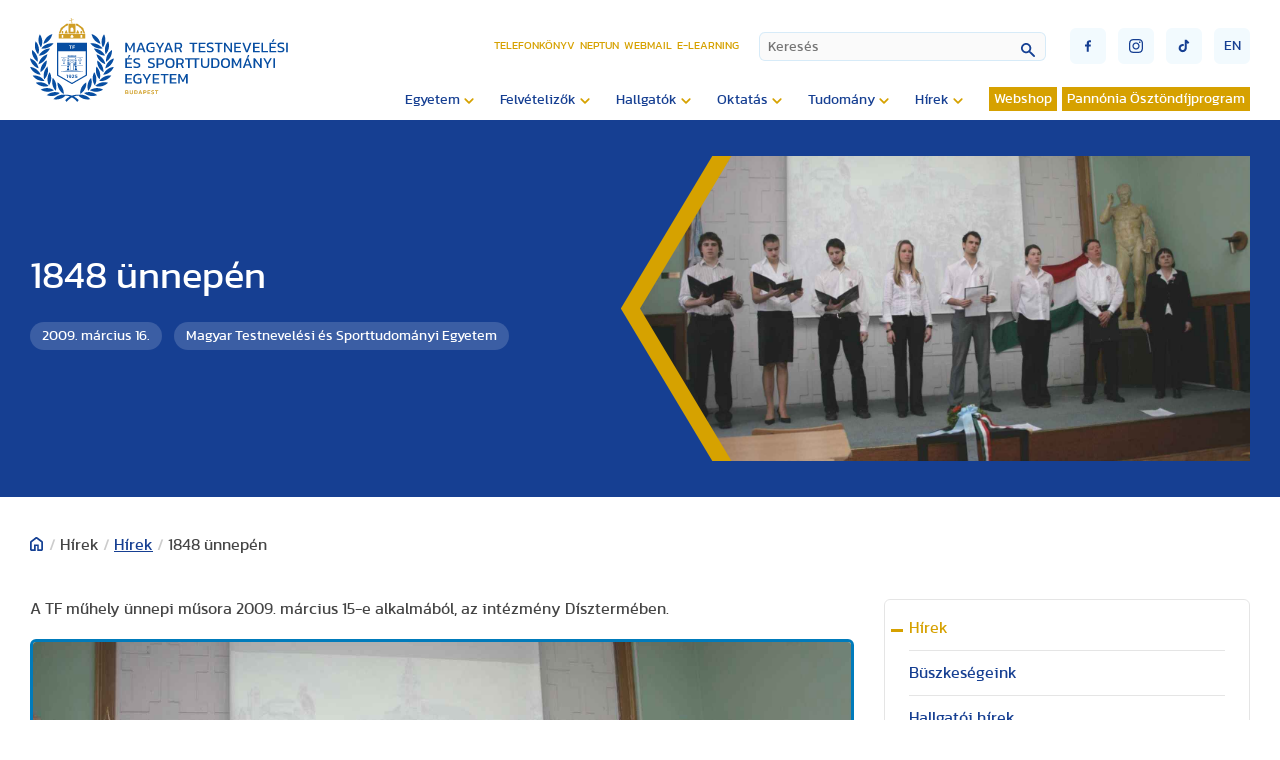

--- FILE ---
content_type: text/html; charset=utf-8
request_url: https://www.tf.hu/hirek/hirek/11417-401848-unnepen
body_size: 33375
content:

<!doctype html>

<!--
sitebuild:
  _     _       _            _
 | |__ | | __ _| |__   ___  | |__  _   _
 | '_ \| |/ _` | '_ \ / _ \ | '_ \| | | |
 | |_) | | (_| | | | | (_) || | | | |_| |
 |_.__/|_|\__,_|_| |_|\___(_)_| |_|\__,_|
-->

<html lang="hu-hu">
<head>
   <link rel="preload" href="/templates/te_v3/js/script.js" as="script">
   <meta charset="utf-8">
	<meta property="og:title" content="1848 ünnepén">
	<meta property="og:type" content="article">
	<meta property="og:image" content="https://www.tf.hu/images/2009/1848_ünnepén_TF_műhely_2009.jpg">
	<meta property="og:url" content="https://www.tf.hu/hirek/hirek/11417-401848-unnepen">
	<meta property="og:site_name" content="Magyar Testnevelési és Sporttudományi Egyetem">
	<meta property="og:description" content="A TF műhely ünnepi műsora 2009. március 15-e alkalmából, az intézmény Dísztermében.">
	<title>Magyar Testnevelési és Sporttudományi Egyetem - 1848 ünnepén</title>
<link href="https://www.tf.hu/components/com_monthlyarchive/assets/uikit/uikit.min.css?v=20251013064916" rel="stylesheet" data-asset-name="web357.monthly-archive.uikit-css">
	<link href="https://www.tf.hu/modules/mod_monthlyarchive/assets/css/mod_monthlyarchive.css?v=20251013064916" rel="stylesheet" data-asset-name="web357.monthly-archive.mod_monthlyarchive">
	<link href="/media/vendor/awesomplete/css/awesomplete.css?1.1.7" rel="stylesheet" data-asset-name="awesomplete">
	<link href="/media/plg_system_jcepro/site/css/content.min.css?86aa0286b6232c4a5b58f892ce080277" rel="stylesheet">
	<link href="/templates/te_v3/css/template.css?72225" rel="stylesheet">
	<link href="/templates/te_v3/css/splide-core.min.css" rel="stylesheet">
	<link href="/templates/te_v3/css/custom.css" rel="stylesheet">
	<link href="/plugins/system/cookiespolicynotificationbar/assets/css/cpnb-style.min.css" rel="stylesheet" media="all">
	<style>

/* BEGIN: Cookies Policy Notification Bar - J! system plugin (Powered by: Web357.com) */
.cpnb-outer { border-color: rgba(32, 34, 38, 1); }
.cpnb-outer.cpnb-div-position-top { border-bottom-width: 1px; }
.cpnb-outer.cpnb-div-position-bottom { border-top-width: 1px; }
.cpnb-outer.cpnb-div-position-top-left, .cpnb-outer.cpnb-div-position-top-right, .cpnb-outer.cpnb-div-position-bottom-left, .cpnb-outer.cpnb-div-position-bottom-right { border-width: 1px; }
.cpnb-message { color: #f1f1f3; }
.cpnb-message a { color: #ffffff }
.cpnb-button, .cpnb-button-ok, .cpnb-m-enableAllButton { -webkit-border-radius: 4px; -moz-border-radius: 4px; border-radius: 4px; font-size: 12px; color: #ffffff; background-color: rgba(0, 120, 193, 0.8); }
.cpnb-button:hover, .cpnb-button:focus, .cpnb-button-ok:hover, .cpnb-button-ok:focus, .cpnb-m-enableAllButton:hover, .cpnb-m-enableAllButton:focus { color: #ffffff; background-color: rgba(0, 120, 193, 1); }
.cpnb-button-decline, .cpnb-button-delete, .cpnb-button-decline-modal, .cpnb-m-DeclineAllButton { color: #ffffff; background-color: rgba(175, 38, 20, 0.8); }
.cpnb-button-decline:hover, .cpnb-button-decline:focus, .cpnb-button-delete:hover, .cpnb-button-delete:focus, .cpnb-button-decline-modal:hover, .cpnb-button-decline-modal:focus, .cpnb-m-DeclineAllButton:hover, .cpnb-m-DeclineAllButton:focus { color: #ffffff; background-color: rgba(175, 38, 20, 1); }
.cpnb-button-cancel, .cpnb-button-reload, .cpnb-button-cancel-modal { color: #ffffff; background-color: rgba(90, 90, 90, 1); }
.cpnb-button-cancel:hover, .cpnb-button-cancel:focus, .cpnb-button-reload:hover, .cpnb-button-reload:focus, .cpnb-button-cancel-modal:hover, .cpnb-button-cancel-modal:focus { color: #ffffff; background-color: rgba(54, 54, 54, 1); }
.cpnb-button-settings, .cpnb-button-settings-modal { color: #ffffff; background-color: rgba(90, 90, 90, 1); }
.cpnb-button-settings:hover, .cpnb-button-settings:focus, .cpnb-button-settings-modal:hover, .cpnb-button-settings-modal:focus { color: #ffffff; background-color: rgba(54, 54, 54, 1); }
.cpnb-button-more-default, .cpnb-button-more-modal { color: #363636; background-color: rgba(211, 187, 154, 0.8); }
.cpnb-button-more-default:hover, .cpnb-button-more-modal:hover, .cpnb-button-more-default:focus, .cpnb-button-more-modal:focus { color: #363636; background-color: rgba(211, 187, 154, 1); }
.cpnb-m-SaveChangesButton { color: #ffffff; background-color: rgba(133, 199, 136, 1); }
.cpnb-m-SaveChangesButton:hover, .cpnb-m-SaveChangesButton:focus { color: #ffffff; background-color: rgba(96, 153, 100, 1); }
@media only screen and (max-width: 600px) {
.cpnb-left-menu-toggle::after, .cpnb-left-menu-toggle-button {
content: "Categories";
}
}
/* END: Cookies Policy Notification Bar - J! system plugin (Powered by: Web357.com) */
</style>
<script src="/media/vendor/jquery/js/jquery.js?3.7.1" data-asset-name="jquery"></script>
	<script src="https://www.tf.hu/components/com_monthlyarchive/assets/js/jq.no-conflict.js?v=20251013064916" data-asset-name="web357.monthly-archive.noconflict-js"></script>
	<script src="https://www.tf.hu/components/com_monthlyarchive/assets/uikit/uikit.min.js?v=20251013064916" data-asset-name="web357.monthly-archive.uikit-js"></script>
	<script src="https://www.tf.hu/components/com_monthlyarchive/assets/uikit/uikit-icons.min.js?v=20251013064916" data-asset-name="web357.monthly-archive.uikit-js-icons"></script>
	<script type="application/json" class="joomla-script-options new">{
    "joomla.jtext": {
        "MOD_FINDER_SEARCH_VALUE": "Keresés",
        "JLIB_JS_AJAX_ERROR_OTHER": "Hiba merült fel a JSON adatok lekérése közben: HTTP %s állapotkód.",
        "JLIB_JS_AJAX_ERROR_PARSE": "Elemzési hiba történt a következő JSON adatok feldolgozása során:<br><code style=\"color:inherit;white-space:pre-wrap;padding:0;margin:0;border:0;background:inherit;\">%s<\/code>"
    },
    "finder-search": {
        "url": "\/component\/finder\/?task=suggestions.suggest&format=json&tmpl=component&Itemid=3529"
    },
    "system.paths": {
        "root": "",
        "rootFull": "https:\/\/www.tf.hu\/",
        "base": "",
        "baseFull": "https:\/\/www.tf.hu\/"
    },
    "csrf.token": "f6da5b5e86343819441a5ed16480fe31"
}</script>
	<script src="/media/system/js/core.js?2cb912" data-asset-name="core"></script>
	<script src="/media/vendor/awesomplete/js/awesomplete.js?1.1.7" defer data-asset-name="awesomplete"></script>
	<script src="/media/com_finder/js/finder.js?755761" type="module" data-asset-name="com_finder.finder" data-asset-dependencies="core"></script>
	<script src="/plugins/system/cookiespolicynotificationbar/assets/js/cookies-policy-notification-bar.min.js"></script>
	<script type="application/ld+json">{
    "@context": "https://schema.org",
    "@graph": [
        {
            "@type": "Organization",
            "@id": "https://www.tf.hu/#/schema/Organization/base",
            "name": "Magyar Testnevelési és Sporttudományi Egyetem",
            "url": "https://www.tf.hu/"
        },
        {
            "@type": "WebSite",
            "@id": "https://www.tf.hu/#/schema/WebSite/base",
            "url": "https://www.tf.hu/",
            "name": "Magyar Testnevelési és Sporttudományi Egyetem",
            "publisher": {
                "@id": "https://www.tf.hu/#/schema/Organization/base"
            },
            "potentialAction": {
                "@type": "SearchAction",
                "target": "https://www.tf.hu/kereso?q={search_term_string}",
                "query-input": "required name=search_term_string"
            }
        },
        {
            "@type": "WebPage",
            "@id": "https://www.tf.hu/#/schema/WebPage/base",
            "url": "https://www.tf.hu/hirek/hirek/11417-401848-unnepen",
            "name": "Magyar Testnevelési és Sporttudományi Egyetem - 1848 ünnepén",
            "isPartOf": {
                "@id": "https://www.tf.hu/#/schema/WebSite/base"
            },
            "about": {
                "@id": "https://www.tf.hu/#/schema/Organization/base"
            },
            "inLanguage": "hu-HU"
        },
        {
            "@type": "Article",
            "@id": "https://www.tf.hu/#/schema/com_content/article/11417",
            "name": "1848 ünnepén",
            "headline": "1848 ünnepén",
            "inLanguage": "hu-HU",
            "author": {
                "@type": "Person",
                "name": "Magyar Testnevelési és Sporttudományi Egyetem"
            },
            "thumbnailUrl": "images/2009/1848_ünnepén_TF_műhely_2009.jpg",
            "articleSection": "Hírek gyűjtő (hu), Hírek",
            "dateCreated": "2009-03-16T10:24:11+00:00",
            "isPartOf": {
                "@id": "https://www.tf.hu/#/schema/WebPage/base"
            }
        }
    ]
}</script>
	<script>jMA(document).ready(function($) {
    "use strict";

	// bind change event to select
	$('#filter_date_module').on('change', function () {

		var filter_date_module = $('#filter_date_module').val(); // get selected value
		var menu_item_id = $('#menu_item_id_module').val(); // get selected value

		var url = 'index.php?option=com_monthlyarchive';

		if (filter_date_module) 
		{
			var date_arr = filter_date_module.split("-");
			var year = date_arr[0];
			var month = date_arr[1];

			if (year)
			{
				url += '&year=' + year;
			}

			if (month)
			{
				url += '&month=' + month;
			}
		}
		else
		{
			url += '&year=all';
		}

		if (menu_item_id) 
		{
			url += '&Itemid=' + menu_item_id;
		}

		url += '&task=archive.goToURL';

		$('#maModuleForm').attr('action', url);
		$('#maModuleForm').submit();
	});
});</script>
	<script>
document.addEventListener('DOMContentLoaded', function() {
    var radioInputs = document.querySelectorAll('input[type="radio"][disabled]');
    radioInputs.forEach(function(radio) {
        var label = radio.nextElementSibling;
        if (label && label.classList.contains('form-check-label')) {
            label.style.opacity = '0.5';
            label.style.textDecoration = 'line-through';
            label.style.cursor = 'not-allowed';
            label.style.color = '#999';
        }
    });
});
</script>
	<script>

// BEGIN: Cookies Policy Notification Bar - J! system plugin (Powered by: Web357.com)
var cpnb_config = {"w357_joomla_caching":0,"w357_position":"bottom","w357_show_close_x_icon":"1","w357_hide_after_time":"yes","w357_duration":"60","w357_animate_duration":"1000","w357_limit":"0","w357_message":"Sütiket (cookie) használunk, hogy javítsuk az Ön weboldalunkon történő élményét. A weboldal böngészésével elfogadja a sütik használatát.","w357_display_ok_btn":"1","w357_buttonText":"Rendben, értem!","w357_display_decline_btn":"1","w357_buttonDeclineText":"Elutasítom","w357_display_cancel_btn":"0","w357_buttonCancelText":"Cancel","w357_display_settings_btn":"1","w357_buttonSettingsText":"Beállítások","w357_buttonMoreText":"Bővebben","w357_buttonMoreLink":"","w357_display_more_info_btn":"1","w357_fontColor":"#f1f1f3","w357_linkColor":"#ffffff","w357_fontSize":"12px","w357_backgroundColor":"rgba(50, 58, 69, 1)","w357_borderWidth":"1","w357_body_cover":"1","w357_overlay_state":"0","w357_overlay_color":"rgba(10, 10, 10, 0.3)","w357_height":"auto","w357_cookie_name":"cookiesDirective","w357_link_target":"_self","w357_popup_width":"800","w357_popup_height":"600","w357_customText":"\u003Ch1\u003ESütikezelési irányelvek\u003C\/h1\u003E\r\n\u003Chr \/\u003E\r\n\u003Ch3\u003EÁltalános használat\u003C\/h3\u003E\r\n\u003Cp\u003EWeboldalunkon sütiket, nyomkövető képpontokat és kapcsolódó technológiákat használunk. A cookie-k kis adatfájlok, amelyeket platformunk szolgáltat és tárol az Ön eszközén. Webhelyünk az általunk vagy harmadik felektől származó sütiket használja különféle célokra, beleértve a weboldal üzemeltetését és személyre szabását.\u003C\/p\u003E\r\n\u003Ch3\u003EHarmadik fél\u003C\/h3\u003E\r\n\u003Cp\u003EWeboldalunk a különféle harmadik féltől származó szolgáltatások igénybevételét használja. Weboldalunk használatával ezek a szolgáltatások névtelen sütiket helyezhetnek el a Látogató böngészőjében, és saját sütiket küldhetnek a Látogató cookie fájljába. Ezek a szolgáltatások névtelen azonosítókat is gyűjthetnek és használhatnak, például IP-címet, HTTP-hivatkozót, egyedi eszközazonosítót és más, nem személyesen azonosítható információkat és szervernaplókat.\u003C\/p\u003E","w357_more_info_btn_type":"custom_text","w357_blockCookies":"1","w357_autoAcceptAfterScrolling":"0","w357_numOfScrolledPixelsBeforeAutoAccept":"300","w357_reloadPageAfterAccept":"0","w357_enableConfirmationAlerts":"0","w357_enableConfirmationAlertsForAcceptBtn":0,"w357_enableConfirmationAlertsForDeclineBtn":0,"w357_enableConfirmationAlertsForDeleteBtn":0,"w357_confirm_allow_msg":"Ennek a műveletnek a végrehajtása engedélyezi a webhely által beállított összes cookie-t. Biztos benne, hogy engedélyezi az összes cookie-t ezen a webhelyen?","w357_confirm_delete_msg":"Ennek a műveletnek a végrehajtása eltávolítja a webhely által beállított összes cookie-t. Biztos benne, hogy le akarja tiltani és törölni szeretné az összes cookie-t a böngészőjében?","w357_show_in_iframes":"0","w357_shortcode_is_enabled_on_this_page":0,"w357_base_url":"https:\/\/www.tf.hu\/","w357_base_ajax_url":"https:\/\/www.tf.hu\/","w357_current_url":"https:\/\/www.tf.hu\/hirek\/hirek\/11417-401848-unnepen","w357_always_display":"0","w357_show_notification_bar":true,"w357_expiration_cookieSettings":"365","w357_expiration_cookieAccept":"365","w357_expiration_cookieDecline":"180","w357_expiration_cookieCancel":"3","w357_accept_button_class_notification_bar":"cpnb-accept-btn","w357_decline_button_class_notification_bar":"cpnb-decline-btn","w357_cancel_button_class_notification_bar":"cpnb-cancel-btn","w357_settings_button_class_notification_bar":"cpnb-settings-btn","w357_moreinfo_button_class_notification_bar":"cpnb-moreinfo-btn","w357_accept_button_class_notification_bar_modal_window":"cpnb-accept-btn-m","w357_decline_button_class_notification_bar_modal_window":"cpnb-decline-btn-m","w357_save_button_class_notification_bar_modal_window":"cpnb-save-btn-m","w357_buttons_ordering":"[\u0022ok\u0022,\u0022decline\u0022,\u0022cancel\u0022,\u0022settings\u0022,\u0022moreinfo\u0022]"};
// END: Cookies Policy Notification Bar - J! system plugin (Powered by: Web357.com)
</script>
	<script>

// BEGIN: Cookies Policy Notification Bar - J! system plugin (Powered by: Web357.com)
var cpnb_cookiesCategories = {"cookie_categories_group0":{"cookie_category_id":"required-cookies","cookie_category_name":"Szükséges sütik","cookie_category_description":"A szükséges vagy funkcionális sütik a webhelyeink funkcionalitására vonatkoznak, és lehetővé teszik számunkra, hogy javítsuk a weboldalunkon keresztül kínált szolgáltatásokat, például lehetővé téve számunkra, hogy információkat vigyünk át a weboldalunk egyes oldalai közt. Így elkerülhetjük a beállítások újbóli beírását, amikor visszatér weboldalunkra.\r\n\u003Cbr \/\u003E\u003Cbr \/\u003E\r\n\u003Cul\u003E\r\n\u003Cli\u003E- véletlenszerű szám (Joomla munkamenet) \r\n\u003Cli\u003E- cookiesDirective\r\n\u003Cli\u003E- cpnb_cookiesSettings\r\n\u003C\/ul\u003E","cookie_category_checked_by_default":"2","cookie_category_status":"1"},"cookie_categories_group1":{"cookie_category_id":"analytical-cookies","cookie_category_name":"Google Analytics sütik","cookie_category_description":"Az Európai Gazdasági Térségben (EGT) lévő végfelhasználóknak beleegyezésüket kell adniuk ahhoz, hogy személyes adataikat hirdetési célokból megosszák a Google-lal, az EU-beli felhasználók hozzájárulására vonatkozó irányelveknek megfelelően. Ha az adatok nincsenek megjelölve beleegyezettként, az hatással lehet a hirdetések személyre szabására és a mérésre.","cookie_category_checked_by_default":"1","cookie_category_status":"1"},"cookie_categories_group2":{"cookie_category_id":"social-media-cookies","cookie_category_name":"Közösségi média","cookie_category_description":"Ezek a sütik lehetővé teszik a weboldal tartalmainak megosztását a közösségi média platformjaival (pl. Facebook, Twitter, Instagram). Nem ellenőrizhetjük ezeket a sütiket, mivel maguk a közösségi média platformok állítják be őket.\r\n\u003Cbr \/\u003E\u003Cbr \/\u003E\r\n\u003Cul\u003E\r\n\u003Cli\u003E- __atuvc\r\n\u003Cli\u003E- __atuvs\r\n\u003C\/ul\u003E","cookie_category_checked_by_default":"1","cookie_category_status":"1"}};
// END: Cookies Policy Notification Bar - J! system plugin (Powered by: Web357.com)
</script>
	<script>

// BEGIN: Cookies Policy Notification Bar - J! system plugin (Powered by: Web357.com)
var cpnb_manager = {"w357_m_modalState":"1","w357_m_floatButtonState":"0","w357_m_floatButtonPosition":"bottom_left","w357_m_HashLink":"cookies","w357_m_modal_menuItemSelectedBgColor":"rgba(200, 200, 200, 1)","w357_m_saveChangesButtonColorAfterChange":"rgba(13, 92, 45, 1)","w357_m_floatButtonIconSrc":"https:\/\/www.tf.hu\/media\/plg_system_cookiespolicynotificationbar\/icons\/cpnb-cookies-manager-icon-1-64x64.png","w357_m_FloatButtonIconType":"image","w357_m_FloatButtonIconFontAwesomeName":"fas fa-cookie-bite","w357_m_FloatButtonIconFontAwesomeSize":"fa-lg","w357_m_FloatButtonIconFontAwesomeColor":"rgba(61, 47, 44, 0.84)","w357_m_FloatButtonIconUikitName":"cog","w357_m_FloatButtonIconUikitSize":"1","w357_m_FloatButtonIconUikitColor":"rgba(61, 47, 44, 0.84)","w357_m_floatButtonText":"Cookies Manager","w357_m_modalHeadingText":"Részletes sütibeállítás","w357_m_checkboxText":"Engedélyezett","w357_m_lockedText":"(Lezárva)","w357_m_EnableAllButtonText":"Összes süti engedélyezése","w357_m_DeclineAllButtonText":"Összes süti elutasítása","w357_m_SaveChangesButtonText":"Beállítások mentése","w357_m_confirmationAlertRequiredCookies":"Ezek a sütik feltétlenül szükségesek ennek a honlapnak a működéséhez. Nem tilthatja le a sütik ezen kategóriáját. Köszönjük a megértésed!"};
// END: Cookies Policy Notification Bar - J! system plugin (Powered by: Web357.com)
</script>

   <meta http-equiv="X-UA-Compatible" content="IE=edge,chrome=1">
   <meta name="viewport" content="width=device-width, initial-scale=1.0, maximum-scale=1.0, user-scalable=0">

   <!-- Extra sorok, ha azt akarjuk, hogy a fájlok minden esetben újra töltődjenek 
      <meta Http-Equiv="Cache-Control" Content="no-cache">
      <meta Http-Equiv="Pragma" Content="no-cache">
      <meta Http-Equiv="Expires" Content="0">
      <meta Http-Equiv="Pragma-directive: no-cache">
      <meta Http-Equiv="Cache-directive: no-cache">
   -->

   <!-- Favicon -->
   <link rel="apple-touch-icon" sizes="180x180" href="https://tf.hu/templates/te_v3/images/favicon/apple-touch-icon.png">
   <link rel="icon" type="image/png" sizes="32x32" href="https://tf.hu/templates/te_v3/images/favicon/favicon-32x32.png">
   <link rel="icon" type="image/png" sizes="16x16" href="https://tf.hu/templates/te_v3/images/favicon/favicon-16x16.png">
   <link rel="manifest" href="https://tf.hu/templates/te_v3/images/favicon/site.webmanifest">
   <link rel="mask-icon" href="https://tf.hu/templates/te_v3/images/favicon/safari-pinned-tab.svg" color="#5bbad5">
   <link rel="shortcut icon" href="https://tf.hu/templates/te_v3/images/favicon/favicon.ico">
   <meta name="msapplication-TileColor" content="#2d89ef">
   <meta name="msapplication-config" content="https://tf.hu/templates/te_v3/images/favicon/browserconfig.xml">
   <meta name="theme-color" content="#ffffff">

<!-- BEGIN: Google Analytics (alapértelmezett) -->
<script>
window.dataLayer = window.dataLayer || [];
function gtag(){dataLayer.push(arguments);}
gtag('consent', 'default', {
    'ad_storage': 'denied',
    'analytics_storage': 'denied',
    'functionality_storage': 'denied',
    'security_storage': 'denied',
    'personalization_storage': 'denied',
    'ad_personalization': 'denied',
    'ad_user_data': 'denied'
});
</script>

<!-- Google tag (gtag.js) -->
<script async src="https://www.googletagmanager.com/gtag/js?id=G-15ZZJKBK85"></script>
<script>
window.dataLayer = window.dataLayer || [];
function gtag(){dataLayer.push(arguments);}
gtag('js', new Date());
gtag('config', 'G-15ZZJKBK85');
</script>

<!-- END: Google Analytics (alapértelmezett) -->

<!-- BEGIN: Google Analytics (ha a felhasználó beleegyezik) -->
<script>
gtag('consent', 'update', {
    'ad_storage': 'granted',
    'analytics_storage': 'granted',
    'functionality_storage': 'granted',
    'security_storage': 'granted',
    'personalization_storage': 'granted',
    'ad_personalization': 'granted',
    'ad_user_data': 'granted'
});
</script>
<!-- END: Google Analytics (ha a felhasználó beleegyezik) -->
</head>
<body id="id2924">

   <section id="header">
      <div class="container">

                  <a id="logo" href="/./."><div id="logoPlaceholder"></div></a>
         
         <div id="navigationContainer">

            <div id="miscellaneousNavigations">
               <ul id="headerMenu">
<li class="item-106"><a href="/telefonkonyv" >Telefonkönyv</a></li><li class="item-107"><a href="https://tf.hu/hallgatok/neptun" target="_blank" rel="noopener noreferrer">Neptun</a></li><li class="item-108"><a href="https://outlook.office.com/" target="_blank" rel="noopener noreferrer">Webmail</a></li><li class="item-3861"><a href="https://e-learning.tf.hu/" target="_blank" rel="noopener noreferrer">E-learning</a></li></ul>

               
<form id="finder-searchform" action="/kereso" method="get" role="search">
    <div class="mod-finder__search input-group"><input type="text" name="q" id="mod-finder-searchword341" class="js-finder-search-query form-control" value="" placeholder="Keresés"><button class="btn btn-primary" type="submit"></button></div>
            </form>

               <button id="mobileSearchButton"><img src="/templates/te_v3/images/lupe.svg" /></button>
               <div id="burgerMenu" class="">
                  <div class="top"></div>
                  <div class="middle"></div>
                  <div class="bottom"></div>
               </div>
               <div id="miscellaneousButtons">
                  <div>
                     <a href="https://www.facebook.com/uniTestnevelesiEgyetem" target="_blank"><button class="socialButton" id="socialButtonFacebook" type="submit"><img src="/templates/te_v3/images/socialFacebook.svg" /></button></a>
                     <a href="https://www.instagram.com/sportsuniversity_tf" target="_blank"><button class="socialButton" id="socialButtonInstagram" type="submit"><img src="/templates/te_v3/images/socialInstagram.svg" /></button></a>
                     <a href="https://www.tiktok.com/@testnevelesiegyetem" target="_blank"><button class="socialButton" id="socialButtonToktok" type="submit"><img src="/templates/te_v3/images/socialTiktok.svg" /></button></a>
                  </div>
                  
    
   <a href="/en/news/news">
   <button class="languageSelectorButton" type="submit">en</button>
   </a>

  
               </div>
            </div>

            <input type="checkbox" name="nav" id="main-nav-check">
            <div id="menuContainer">
                              <ul id="siteMenu" class="desktopMenu">
<li class="item-116 deeper parent"><span class="mod-menu__heading nav-header ">Egyetem</span>
<ul class="nav-child unstyled small"><li class="item-117"><a href="/egyetem/kapcsolat" >Kapcsolat</a></li><li class="item-3133"><a href="/egyetem/elektronikus-ugyintezes" >Elektronikus ügyintézés</a></li><li class="item-118"><a href="/egyetem/rektori-koszonto" >Rektori köszöntő</a></li><li class="item-119"><a href="/egyetem/bemutatkozas-tortenet" >Bemutatkozás, történet</a></li><li class="item-120 deeper parent"><a href="/egyetem/kozerdeku-adatok" >Közérdekű adatok</a><ul class="nav-child unstyled small"><li class="item-139"><a href="/egyetem/kozerdeku-adatok/koltsegvetesek-beszamolok" >Költségvetések, beszámolók</a></li><li class="item-140"><a href="/egyetem/kozerdeku-adatok/kozbeszerzesi-tervek" >Közbeszerzési tervek</a></li></ul></li><li class="item-121 deeper parent"><a href="/egyetem/szervezeti-felepites" >Szervezeti felépítés</a><ul class="nav-child unstyled small"><li class="item-142"><a href="/egyetem/szervezeti-felepites/rektori-hivatal" >Rektori Hivatal</a></li><li class="item-141 deeper parent"><a href="/egyetem/szervezeti-felepites/intezetek-es-tanszekek" >Intézetek és tanszékek</a><ul class="nav-child unstyled small"><li class="item-151 deeper parent"><a href="/egyetem/szervezeti-felepites/intezetek-es-tanszekek/gazdasag-es-tarsadalomtudomanyi-intezet" >Gazdaság és Társadalomtudományi Intézet</a><ul class="nav-child unstyled small"><li class="item-194 deeper parent"><a href="/egyetem/szervezeti-felepites/intezetek-es-tanszekek/gazdasag-es-tarsadalomtudomanyi-intezet/pszichologia-es-sportpszichologia-tanszek" >Pszichológia és Sportpszichológia Tanszék</a><ul class="nav-child unstyled small"><li class="item-209"><a href="/egyetem/szervezeti-felepites/intezetek-es-tanszekek/gazdasag-es-tarsadalomtudomanyi-intezet/pszichologia-es-sportpszichologia-tanszek/oktatott-tantargyak" >Oktatott tantárgyak</a></li><li class="item-4398"><a href="/egyetem/szervezeti-felepites/intezetek-es-tanszekek/gazdasag-es-tarsadalomtudomanyi-intezet/pszichologia-es-sportpszichologia-tanszek/oktatok-fogadoorai" >Oktatók fogadóórái</a></li><li class="item-210"><a href="/egyetem/szervezeti-felepites/intezetek-es-tanszekek/gazdasag-es-tarsadalomtudomanyi-intezet/pszichologia-es-sportpszichologia-tanszek/meghirdetett-tdk-temak" >Meghirdetett TDK témák</a></li><li class="item-211"><a href="/egyetem/szervezeti-felepites/intezetek-es-tanszekek/gazdasag-es-tarsadalomtudomanyi-intezet/pszichologia-es-sportpszichologia-tanszek/oktatasi-segedanyagok" >Oktatási segédanyagok</a></li><li class="item-212"><a href="/egyetem/szervezeti-felepites/intezetek-es-tanszekek/gazdasag-es-tarsadalomtudomanyi-intezet/pszichologia-es-sportpszichologia-tanszek/kutatasi-teruletek" >Kutatási területek</a></li><li class="item-4205"><a href="/egyetem/szervezeti-felepites/intezetek-es-tanszekek/gazdasag-es-tarsadalomtudomanyi-intezet/pszichologia-es-sportpszichologia-tanszek/szak-es-diplomadolgozat" >Szak- és diplomadolgozat</a></li><li class="item-213"><a href="https://tf.hu/egyetem/szervezeti-felepites/alumni-es-karrier-iroda/pszichologiai-es-eletvezetesi-tanacsadas" >Pszichológiai és életvezetési tanácsadás</a></li></ul></li><li class="item-195 deeper parent"><a href="/egyetem/szervezeti-felepites/intezetek-es-tanszekek/gazdasag-es-tarsadalomtudomanyi-intezet/sportjogi-tanszek" >Sportjogi Tanszék</a><ul class="nav-child unstyled small"><li class="item-4235"><a href="/egyetem/szervezeti-felepites/intezetek-es-tanszekek/gazdasag-es-tarsadalomtudomanyi-intezet/sportjogi-tanszek/intezet-bemutatasa" >Intézet bemutatása</a></li><li class="item-4237"><a href="/egyetem/szervezeti-felepites/intezetek-es-tanszekek/gazdasag-es-tarsadalomtudomanyi-intezet/sportjogi-tanszek/oktatott-targyak" >Oktatott tárgyak</a></li><li class="item-4238"><a href="/egyetem/szervezeti-felepites/intezetek-es-tanszekek/gazdasag-es-tarsadalomtudomanyi-intezet/sportjogi-tanszek/szak-es-diplomadolgozati-temakorok-kutatasi-temak-tdk-temakorok" >Szak- és diplomadolgozati témakörök, Kutatási témák, TDK témakörök</a></li><li class="item-4239"><a href="/egyetem/szervezeti-felepites/intezetek-es-tanszekek/gazdasag-es-tarsadalomtudomanyi-intezet/sportjogi-tanszek/oktatoink-fogadoorai" >Oktatóink fogadóórái</a></li><li class="item-4240"><a href="/egyetem/szervezeti-felepites/intezetek-es-tanszekek/gazdasag-es-tarsadalomtudomanyi-intezet/sportjogi-tanszek/fotogaleria" >Fotógaléria</a></li><li class="item-4266"><a href="/egyetem/szervezeti-felepites/intezetek-es-tanszekek/gazdasag-es-tarsadalomtudomanyi-intezet/sportjogi-tanszek/prof-dr-sarkozy-tamas-emlekere" >Prof. Dr. Sárközy Tamás emlékére</a></li></ul></li><li class="item-192 deeper parent"><a href="/egyetem/szervezeti-felepites/intezetek-es-tanszekek/gazdasag-es-tarsadalomtudomanyi-intezet/sportmenedzsment-tanszek" >Sportmenedzsment Tanszék</a><ul class="nav-child unstyled small"><li class="item-196"><a href="/egyetem/szervezeti-felepites/intezetek-es-tanszekek/gazdasag-es-tarsadalomtudomanyi-intezet/sportmenedzsment-tanszek/oktatok-fogadoorai" >Oktatók fogadóórái</a></li><li class="item-4234"><a href="/egyetem/szervezeti-felepites/intezetek-es-tanszekek/gazdasag-es-tarsadalomtudomanyi-intezet/sportmenedzsment-tanszek/oktatott-targyak" >Oktatott tárgyak</a></li><li class="item-198"><a href="/egyetem/szervezeti-felepites/intezetek-es-tanszekek/gazdasag-es-tarsadalomtudomanyi-intezet/sportmenedzsment-tanszek/gyakorlatok" >Szakmai gyakorlat</a></li><li class="item-199"><a href="/egyetem/szervezeti-felepites/intezetek-es-tanszekek/gazdasag-es-tarsadalomtudomanyi-intezet/sportmenedzsment-tanszek/kutatasi-temak" >Kutatási témák</a></li><li class="item-200"><a href="/egyetem/szervezeti-felepites/intezetek-es-tanszekek/gazdasag-es-tarsadalomtudomanyi-intezet/sportmenedzsment-tanszek/szak-es-diplomadolgozat" >Szak- és diplomadolgozat</a></li><li class="item-201"><a href="/egyetem/szervezeti-felepites/intezetek-es-tanszekek/gazdasag-es-tarsadalomtudomanyi-intezet/sportmenedzsment-tanszek/oktatasi-segedanyagok" >Oktatási segédanyagok</a></li><li class="item-202"><a href="/egyetem/szervezeti-felepites/intezetek-es-tanszekek/gazdasag-es-tarsadalomtudomanyi-intezet/sportmenedzsment-tanszek/fotogaleria" >Fotógaléria</a></li><li class="item-203 deeper parent"><a href="/egyetem/szervezeti-felepites/intezetek-es-tanszekek/gazdasag-es-tarsadalomtudomanyi-intezet/sportmenedzsment-tanszek/tarsadalmi-befogadas-es-onkentesseg-az-europai-sportegyesuletekben" >Társadalmi befogadás és önkéntesség az európai sportegyesületekben</a><ul class="nav-child unstyled small"><li class="item-205"><a href="/egyetem/szervezeti-felepites/intezetek-es-tanszekek/gazdasag-es-tarsadalomtudomanyi-intezet/sportmenedzsment-tanszek/tarsadalmi-befogadas-es-onkentesseg-az-europai-sportegyesuletekben/sivsce-zarokonferencia" >SIVSCE zárókonferencia</a></li></ul></li><li class="item-204"><a href="/egyetem/szervezeti-felepites/intezetek-es-tanszekek/gazdasag-es-tarsadalomtudomanyi-intezet/sportmenedzsment-tanszek/egeszsegre-nevelo-es-szemleletformalo-eletmodprogramok" >Egészségre nevelő és szemléletformáló életmódprogramok</a></li></ul></li><li class="item-193 deeper parent"><a href="/egyetem/szervezeti-felepites/intezetek-es-tanszekek/gazdasag-es-tarsadalomtudomanyi-intezet/tarsadalomtudomanyi-tanszek" >Társadalomtudományi Tanszék</a><ul class="nav-child unstyled small"><li class="item-206"><a href="/egyetem/szervezeti-felepites/intezetek-es-tanszekek/gazdasag-es-tarsadalomtudomanyi-intezet/tarsadalomtudomanyi-tanszek/tantargyak" >Tantárgyak</a></li><li class="item-207"><a href="/egyetem/szervezeti-felepites/intezetek-es-tanszekek/gazdasag-es-tarsadalomtudomanyi-intezet/tarsadalomtudomanyi-tanszek/tdk-es-szakdolgozat-temak" >TDK és szakdolgozat témák</a></li><li class="item-4236"><a href="/egyetem/szervezeti-felepites/intezetek-es-tanszekek/gazdasag-es-tarsadalomtudomanyi-intezet/tarsadalomtudomanyi-tanszek/oktatoink-fogadoorai" >Oktatóink fogadóórái</a></li></ul></li><li class="item-4296 deeper parent"><a href="/egyetem/szervezeti-felepites/intezetek-es-tanszekek/gazdasag-es-tarsadalomtudomanyi-intezet/sportgazdasagi-es-dontestudomanyi-kutato-kozpont" >Sportgazdasági és Döntéstudományi Kutató Központ</a><ul class="nav-child unstyled small"><li class="item-4297"><a href="/egyetem/szervezeti-felepites/intezetek-es-tanszekek/gazdasag-es-tarsadalomtudomanyi-intezet/sportgazdasagi-es-dontestudomanyi-kutato-kozpont/oktatok-fogadoorai" >Oktatók fogadóórái</a></li><li class="item-4298"><a href="/egyetem/szervezeti-felepites/intezetek-es-tanszekek/gazdasag-es-tarsadalomtudomanyi-intezet/sportgazdasagi-es-dontestudomanyi-kutato-kozpont/kutatasi-temak" >Kutatási témák</a></li><li class="item-4299"><a href="/egyetem/szervezeti-felepites/intezetek-es-tanszekek/gazdasag-es-tarsadalomtudomanyi-intezet/sportgazdasagi-es-dontestudomanyi-kutato-kozpont/oktatott-targyak" >Oktatott tárgyak</a></li></ul></li></ul></li><li class="item-152 deeper parent"><a href="/egyetem/szervezeti-felepites/intezetek-es-tanszekek/sportagi-intezet" >Sportági Intézet</a><ul class="nav-child unstyled small"><li class="item-215 deeper parent"><a href="/egyetem/szervezeti-felepites/intezetek-es-tanszekek/sportagi-intezet/atletika-tanszek" >Atlétika Tanszék</a><ul class="nav-child unstyled small"><li class="item-222"><a href="/egyetem/szervezeti-felepites/intezetek-es-tanszekek/sportagi-intezet/atletika-tanszek/oktatott-tantargyak" >Oktatott tantárgyak</a></li><li class="item-223"><a href="/egyetem/szervezeti-felepites/intezetek-es-tanszekek/sportagi-intezet/atletika-tanszek/phd-temak" >PhD témák</a></li><li class="item-224"><a href="/egyetem/szervezeti-felepites/intezetek-es-tanszekek/sportagi-intezet/atletika-tanszek/tdk-temak" >TDK témák</a></li><li class="item-225"><a href="/egyetem/szervezeti-felepites/intezetek-es-tanszekek/sportagi-intezet/atletika-tanszek/oktatasi-segedanyagok" >Oktatási segédanyagok</a></li><li class="item-226"><a href="/egyetem/szervezeti-felepites/intezetek-es-tanszekek/sportagi-intezet/atletika-tanszek/kutatasi-temak-listaja" >Kutatási témák listája</a></li></ul></li><li class="item-214 deeper parent"><a href="/egyetem/szervezeti-felepites/intezetek-es-tanszekek/sportagi-intezet/edzeselmeleti-es-modszertani-kutato-kozpont" >Edzéselméleti és Módszertani Kutató Központ</a><ul class="nav-child unstyled small"><li class="item-4288"><a href="/egyetem/szervezeti-felepites/intezetek-es-tanszekek/sportagi-intezet/edzeselmeleti-es-modszertani-kutato-kozpont/hasznos-irodalmak" >Hasznos irodalmak</a></li><li class="item-4289"><a href="/egyetem/szervezeti-felepites/intezetek-es-tanszekek/sportagi-intezet/edzeselmeleti-es-modszertani-kutato-kozpont/oktatott-tantargyak" >Oktatott tantárgyak</a></li></ul></li><li class="item-219 deeper parent"><a href="/egyetem/szervezeti-felepites/intezetek-es-tanszekek/sportagi-intezet/kuzdosportok-tanszek" >Küzdősportok Tanszék</a><ul class="nav-child unstyled small"><li class="item-243"><a href="/egyetem/szervezeti-felepites/intezetek-es-tanszekek/sportagi-intezet/kuzdosportok-tanszek/oktatott-tantargyak" >Oktatott tantárgyak</a></li><li class="item-244"><a href="/egyetem/szervezeti-felepites/intezetek-es-tanszekek/sportagi-intezet/kuzdosportok-tanszek/oktatasi-segedanyagok" >Oktatási segédanyagok</a></li><li class="item-245"><a href="/egyetem/szervezeti-felepites/intezetek-es-tanszekek/sportagi-intezet/kuzdosportok-tanszek/szigorlati-temakorok" >Szigorlati témakörök</a></li><li class="item-246"><a href="/egyetem/szervezeti-felepites/intezetek-es-tanszekek/sportagi-intezet/kuzdosportok-tanszek/szakdolgozat-temak" >Szakdolgozat témák</a></li><li class="item-247"><a href="/egyetem/szervezeti-felepites/intezetek-es-tanszekek/sportagi-intezet/kuzdosportok-tanszek/kutatasi-temak" >Kutatási témák</a></li><li class="item-248"><a href="/egyetem/szervezeti-felepites/intezetek-es-tanszekek/sportagi-intezet/kuzdosportok-tanszek/ajanlott-honlapok" >Ajánlott honlapok</a></li></ul></li><li class="item-221 deeper parent"><a href="/egyetem/szervezeti-felepites/intezetek-es-tanszekek/sportagi-intezet/lovassportok-csoport" >Lovassportok Csoport</a><ul class="nav-child unstyled small"><li class="item-4130"><a href="https://tftovabbkepzo.hu/kepzesek/lovaskultura-oktato/" >Lovaskultúra oktató szakirányú továbbképzés</a></li><li class="item-3143"><a href="/egyetem/szervezeti-felepites/intezetek-es-tanszekek/sportagi-intezet/lovassportok-csoport/ba-edzo-lovassport" >Ba Edző, lovassport</a></li><li class="item-3144"><a href="/egyetem/szervezeti-felepites/intezetek-es-tanszekek/sportagi-intezet/lovassportok-csoport/msc-rekreacio-lovastabor" >Msc Rekreáció, lovastábor</a></li></ul></li><li class="item-220 deeper parent"><a href="/egyetem/szervezeti-felepites/intezetek-es-tanszekek/sportagi-intezet/rekreacio-tanszek" >Rekreáció és Aktív Életmód Tanszék</a><ul class="nav-child unstyled small"><li class="item-249"><a href="/egyetem/szervezeti-felepites/intezetek-es-tanszekek/sportagi-intezet/rekreacio-tanszek/taborok" >Táborok</a></li><li class="item-250"><a href="/egyetem/szervezeti-felepites/intezetek-es-tanszekek/sportagi-intezet/rekreacio-tanszek/gyakorlatok" >Szakmai gyakorlat</a></li><li class="item-252"><a href="/egyetem/szervezeti-felepites/intezetek-es-tanszekek/sportagi-intezet/rekreacio-tanszek/szak-es-diplomadolgozat" >Szak- és diplomadolgozat</a></li><li class="item-253"><a href="/egyetem/szervezeti-felepites/intezetek-es-tanszekek/sportagi-intezet/rekreacio-tanszek/kutatasi-temak" >Kutatási témák</a></li><li class="item-254"><a href="/egyetem/szervezeti-felepites/intezetek-es-tanszekek/sportagi-intezet/rekreacio-tanszek/vizsgakerdes-tetelsor" >Vizsgakérdés, tételsor</a></li></ul></li><li class="item-218 deeper parent"><a href="/egyetem/szervezeti-felepites/intezetek-es-tanszekek/sportagi-intezet/sportjatek-tanszek" >Sportjáték Tanszék</a><ul class="nav-child unstyled small"><li class="item-238"><a href="/egyetem/szervezeti-felepites/intezetek-es-tanszekek/sportagi-intezet/sportjatek-tanszek/tantargyak" >Tantárgyak</a></li><li class="item-239"><a href="/egyetem/szervezeti-felepites/intezetek-es-tanszekek/sportagi-intezet/sportjatek-tanszek/szakdolgozat-temak" >Szakdolgozat témák</a></li><li class="item-240"><a href="/egyetem/szervezeti-felepites/intezetek-es-tanszekek/sportagi-intezet/sportjatek-tanszek/kutatasi-teruletek" >Kutatási területek</a></li><li class="item-241"><a href="/egyetem/szervezeti-felepites/intezetek-es-tanszekek/sportagi-intezet/sportjatek-tanszek/vizsga-szigorlat" >Vizsga, szigorlat</a></li><li class="item-242"><a href="/egyetem/szervezeti-felepites/intezetek-es-tanszekek/sportagi-intezet/sportjatek-tanszek/konzultacio" >Konzultáció</a></li></ul></li><li class="item-3642 deeper parent"><a href="/egyetem/szervezeti-felepites/intezetek-es-tanszekek/sportagi-intezet/szellemi-sportok-kutato-kozpont" >Szellemi Sportok Kutató Központ</a><ul class="nav-child unstyled small"><li class="item-4268"><a href="/egyetem/szervezeti-felepites/intezetek-es-tanszekek/sportagi-intezet/szellemi-sportok-kutato-kozpont/a-kozpont-tortenete" >A központ története</a></li><li class="item-4269"><a href="/egyetem/szervezeti-felepites/intezetek-es-tanszekek/sportagi-intezet/szellemi-sportok-kutato-kozpont/oktatok-es-tantargyak" >Oktatók és tantárgyak</a></li></ul></li><li class="item-3445 deeper parent"><a href="/egyetem/szervezeti-felepites/intezetek-es-tanszekek/sportagi-intezet/technikai-sportok-csoport" >Technikai Sportok Csoport</a><ul class="nav-child unstyled small"><li class="item-4329"><a href="/egyetem/szervezeti-felepites/intezetek-es-tanszekek/sportagi-intezet/technikai-sportok-csoport/oktatok-es-tantargyak" >Oktatók és tantárgyak</a></li></ul></li><li class="item-4305"><a href="/egyetem/szervezeti-felepites/intezetek-es-tanszekek/sportagi-intezet/teli-sportok-csoport" >Téli Sportok csoport</a></li><li class="item-216 deeper parent"><a href="/egyetem/szervezeti-felepites/intezetek-es-tanszekek/sportagi-intezet/torna-rg-tanc-es-aerobik-tanszek" >Torna, RG, Tánc és Aerobik Tanszék</a><ul class="nav-child unstyled small"><li class="item-227"><a href="/egyetem/szervezeti-felepites/intezetek-es-tanszekek/sportagi-intezet/torna-rg-tanc-es-aerobik-tanszek/oktatott-tantargyak" >Oktatott tantárgyak</a></li><li class="item-228"><a href="/egyetem/szervezeti-felepites/intezetek-es-tanszekek/sportagi-intezet/torna-rg-tanc-es-aerobik-tanszek/oktatasi-segedanyagok" >Oktatási segédanyagok</a></li><li class="item-229"><a href="/egyetem/szervezeti-felepites/intezetek-es-tanszekek/sportagi-intezet/torna-rg-tanc-es-aerobik-tanszek/tdk-temak" >TDK témák</a></li><li class="item-230"><a href="/egyetem/szervezeti-felepites/intezetek-es-tanszekek/sportagi-intezet/torna-rg-tanc-es-aerobik-tanszek/kutatasi-teruletek" >Kutatási területek</a></li><li class="item-231"><a href="/egyetem/szervezeti-felepites/intezetek-es-tanszekek/sportagi-intezet/torna-rg-tanc-es-aerobik-tanszek/kutatasi-temak" >Szak-és diplomadolgozati témakör ajánlások</a></li></ul></li><li class="item-217 deeper parent"><a href="/egyetem/szervezeti-felepites/intezetek-es-tanszekek/sportagi-intezet/uszas-es-vizi-sportok-tanszek" >Úszás és Vízi Sportok Tanszék</a><ul class="nav-child unstyled small"><li class="item-232"><a href="/egyetem/szervezeti-felepites/intezetek-es-tanszekek/sportagi-intezet/uszas-es-vizi-sportok-tanszek/oktatott-tantargyak" >Oktatott tantárgyak</a></li><li class="item-233"><a href="/egyetem/szervezeti-felepites/intezetek-es-tanszekek/sportagi-intezet/uszas-es-vizi-sportok-tanszek/szigorlati-temakorok" >Szigorlati témakörök</a></li><li class="item-234"><a href="/egyetem/szervezeti-felepites/intezetek-es-tanszekek/sportagi-intezet/uszas-es-vizi-sportok-tanszek/szakdolgozat-temak" >Szakdolgozat témák</a></li><li class="item-235"><a href="/egyetem/szervezeti-felepites/intezetek-es-tanszekek/sportagi-intezet/uszas-es-vizi-sportok-tanszek/tdk-temak" >TDK témák</a></li><li class="item-236"><a href="/egyetem/szervezeti-felepites/intezetek-es-tanszekek/sportagi-intezet/uszas-es-vizi-sportok-tanszek/phd-temak" >PhD témák</a></li><li class="item-237"><a href="/egyetem/szervezeti-felepites/intezetek-es-tanszekek/sportagi-intezet/uszas-es-vizi-sportok-tanszek/kutatasi-temak" >Kutatási témák</a></li></ul></li></ul></li><li class="item-153 deeper parent"><a href="/egyetem/szervezeti-felepites/intezetek-es-tanszekek/sport-es-egeszsegtudomanyi-intezet" >Sport- és Egészségtudományi Intézet</a><ul class="nav-child unstyled small"><li class="item-258 deeper parent"><a href="/egyetem/szervezeti-felepites/intezetek-es-tanszekek/sport-es-egeszsegtudomanyi-intezet/egeszsegtudomanyi-es-sportorvosi-tanszek" >Egészségtudományi és Sportorvosi Tanszék</a><ul class="nav-child unstyled small"><li class="item-269"><a href="/egyetem/szervezeti-felepites/intezetek-es-tanszekek/sport-es-egeszsegtudomanyi-intezet/egeszsegtudomanyi-es-sportorvosi-tanszek/oktatott-targyak" >Oktatott tárgyak</a></li><li class="item-270"><a href="/egyetem/szervezeti-felepites/intezetek-es-tanszekek/sport-es-egeszsegtudomanyi-intezet/egeszsegtudomanyi-es-sportorvosi-tanszek/oktatasi-segedanyagok" >Oktatási segédanyagok</a></li><li class="item-271"><a href="/egyetem/szervezeti-felepites/intezetek-es-tanszekek/sport-es-egeszsegtudomanyi-intezet/egeszsegtudomanyi-es-sportorvosi-tanszek/tetelsor-vizsgakerdes" >Tételsor, vizsgakérdés</a></li><li class="item-272"><a href="/egyetem/szervezeti-felepites/intezetek-es-tanszekek/sport-es-egeszsegtudomanyi-intezet/egeszsegtudomanyi-es-sportorvosi-tanszek/phd-temak" >PHD témák</a></li><li class="item-273"><a href="/egyetem/szervezeti-felepites/intezetek-es-tanszekek/sport-es-egeszsegtudomanyi-intezet/egeszsegtudomanyi-es-sportorvosi-tanszek/szakdolgozat-es-tdk-temak" >Szakdolgozat és TDK témák</a></li><li class="item-274"><a href="/egyetem/szervezeti-felepites/intezetek-es-tanszekek/sport-es-egeszsegtudomanyi-intezet/egeszsegtudomanyi-es-sportorvosi-tanszek/kutatasi-temak" >Kutatási témák</a></li><li class="item-275"><a href="/egyetem/szervezeti-felepites/intezetek-es-tanszekek/sport-es-egeszsegtudomanyi-intezet/egeszsegtudomanyi-es-sportorvosi-tanszek/mediatar" >Médiatár</a></li></ul></li><li class="item-259 deeper parent"><a href="/egyetem/szervezeti-felepites/intezetek-es-tanszekek/sport-es-egeszsegtudomanyi-intezet/kineziologia-tanszek" >Kineziológia Tanszék</a><ul class="nav-child unstyled small"><li class="item-276"><a href="/egyetem/szervezeti-felepites/intezetek-es-tanszekek/sport-es-egeszsegtudomanyi-intezet/kineziologia-tanszek/oktatott-tantargyak" >Oktatott tantárgyak</a></li><li class="item-277"><a href="/egyetem/szervezeti-felepites/intezetek-es-tanszekek/sport-es-egeszsegtudomanyi-intezet/kineziologia-tanszek/oktatasi-segedanyagok" >Oktatási segédanyagok</a></li><li class="item-278"><a href="/egyetem/szervezeti-felepites/intezetek-es-tanszekek/sport-es-egeszsegtudomanyi-intezet/kineziologia-tanszek/vizsgakerdesek-tetelek" >Vizsgakérdések, tételek</a></li><li class="item-279"><a href="/egyetem/szervezeti-felepites/intezetek-es-tanszekek/sport-es-egeszsegtudomanyi-intezet/kineziologia-tanszek/tdk-es-szakdolgozat" >TDK és szakdolgozat</a></li><li class="item-280"><a href="/egyetem/szervezeti-felepites/intezetek-es-tanszekek/sport-es-egeszsegtudomanyi-intezet/kineziologia-tanszek/phd-temak" >PhD témák</a></li><li class="item-281 deeper parent"><a href="/egyetem/szervezeti-felepites/intezetek-es-tanszekek/sport-es-egeszsegtudomanyi-intezet/kineziologia-tanszek/laborok" >Laborok</a><ul class="nav-child unstyled small"><li class="item-282"><a href="/egyetem/szervezeti-felepites/intezetek-es-tanszekek/sport-es-egeszsegtudomanyi-intezet/kineziologia-tanszek/laborok/izommechanikai-labor" >Izommechanikai labor</a></li><li class="item-283"><a href="/egyetem/szervezeti-felepites/intezetek-es-tanszekek/sport-es-egeszsegtudomanyi-intezet/kineziologia-tanszek/laborok/mozgaselemzo-labor" >Mozgáselemző labor</a></li><li class="item-284"><a href="/egyetem/szervezeti-felepites/intezetek-es-tanszekek/sport-es-egeszsegtudomanyi-intezet/kineziologia-tanszek/laborok/dynamometrias-labor" >Dynamometriás labor</a></li><li class="item-285"><a href="/egyetem/szervezeti-felepites/intezetek-es-tanszekek/sport-es-egeszsegtudomanyi-intezet/kineziologia-tanszek/laborok/poszturografiai-labor" >Poszturográfiai labor</a></li><li class="item-286"><a href="/egyetem/szervezeti-felepites/intezetek-es-tanszekek/sport-es-egeszsegtudomanyi-intezet/kineziologia-tanszek/laborok/neuro-mechanikai-es-mozgasszabalyozasi-labor" >Neuro-mechanikai és mozgásszabályozási labor</a></li></ul></li></ul></li><li class="item-257 deeper parent"><a href="/egyetem/szervezeti-felepites/intezetek-es-tanszekek/sport-es-egeszsegtudomanyi-intezet/molekularis-edzeselettani-kutato-kozpont" >Molekuláris Edzésélettani Kutató Központ</a><ul class="nav-child unstyled small"><li class="item-261"><a href="/egyetem/szervezeti-felepites/intezetek-es-tanszekek/sport-es-egeszsegtudomanyi-intezet/molekularis-edzeselettani-kutato-kozpont/kutatas" >Kutatás</a></li><li class="item-262"><a href="/egyetem/szervezeti-felepites/intezetek-es-tanszekek/sport-es-egeszsegtudomanyi-intezet/molekularis-edzeselettani-kutato-kozpont/oktatott-tantargyak" >Oktatott tantárgyak</a></li><li class="item-263"><a href="/egyetem/szervezeti-felepites/intezetek-es-tanszekek/sport-es-egeszsegtudomanyi-intezet/molekularis-edzeselettani-kutato-kozpont/oktatasi-anyagok" >Oktatási anyagok</a></li><li class="item-264"><a href="/egyetem/szervezeti-felepites/intezetek-es-tanszekek/sport-es-egeszsegtudomanyi-intezet/molekularis-edzeselettani-kutato-kozpont/munkatarsak" >Munkatársak</a></li><li class="item-265"><a href="/egyetem/szervezeti-felepites/intezetek-es-tanszekek/sport-es-egeszsegtudomanyi-intezet/molekularis-edzeselettani-kutato-kozpont/egyuttmukodesek" >Együttműködések</a></li><li class="item-266"><a href="/egyetem/szervezeti-felepites/intezetek-es-tanszekek/sport-es-egeszsegtudomanyi-intezet/molekularis-edzeselettani-kutato-kozpont/palyazatok" >Pályázatok</a></li><li class="item-267"><a href="/egyetem/szervezeti-felepites/intezetek-es-tanszekek/sport-es-egeszsegtudomanyi-intezet/molekularis-edzeselettani-kutato-kozpont/szakdolgozat-tdk-ph-d" >Szakdolgozat, TDK, Ph.D</a></li><li class="item-268"><a href="/egyetem/szervezeti-felepites/intezetek-es-tanszekek/sport-es-egeszsegtudomanyi-intezet/molekularis-edzeselettani-kutato-kozpont/elerhetoseg" >Elérhetőség</a></li></ul></li><li class="item-260"><a href="http://sporttaplalkozas.tf.hu/" >Sport-táplálkozástudományi Központ</a></li><li class="item-3148 deeper parent"><a href="/egyetem/szervezeti-felepites/intezetek-es-tanszekek/sport-es-egeszsegtudomanyi-intezet/sportelettani-kutato-kozpont" >Sportélettani Kutató Központ</a><ul class="nav-child unstyled small"><li class="item-3149"><a href="/egyetem/szervezeti-felepites/intezetek-es-tanszekek/sport-es-egeszsegtudomanyi-intezet/sportelettani-kutato-kozpont/munkatarsak" >Munkatársak</a></li><li class="item-3150"><a href="/egyetem/szervezeti-felepites/intezetek-es-tanszekek/sport-es-egeszsegtudomanyi-intezet/sportelettani-kutato-kozpont/fogadoorak" >Fogadóórák</a></li><li class="item-3151"><a href="/egyetem/szervezeti-felepites/intezetek-es-tanszekek/sport-es-egeszsegtudomanyi-intezet/sportelettani-kutato-kozpont/laborok" >Laborok</a></li><li class="item-3152"><a href="/egyetem/szervezeti-felepites/intezetek-es-tanszekek/sport-es-egeszsegtudomanyi-intezet/sportelettani-kutato-kozpont/kutatasi-tdk-es-szakdolgozat-temak" >Kutatási, TDK és szakdolgozat témák</a></li></ul></li></ul></li><li class="item-150 deeper parent"><a href="/egyetem/szervezeti-felepites/intezetek-es-tanszekek/tanarkepzo-intezet" >Tanárképző Intézet</a><ul class="nav-child unstyled small"><li class="item-154 deeper parent"><a href="/egyetem/szervezeti-felepites/intezetek-es-tanszekek/tanarkepzo-intezet/pedagogia-tanszek" >Pedagógia Tanszék</a><ul class="nav-child unstyled small"><li class="item-158"><a href="/egyetem/szervezeti-felepites/intezetek-es-tanszekek/tanarkepzo-intezet/pedagogia-tanszek/oktatott-tantargyak" >Oktatott tantárgyak</a></li><li class="item-159"><a href="/egyetem/szervezeti-felepites/intezetek-es-tanszekek/tanarkepzo-intezet/pedagogia-tanszek/szakdolgozat-es-tdk-temak" >Szakdolgozat és TDK témák</a></li><li class="item-160"><a href="/egyetem/szervezeti-felepites/intezetek-es-tanszekek/tanarkepzo-intezet/pedagogia-tanszek/kutatasi-temak" >Kutatási témák</a></li></ul></li><li class="item-3543 deeper parent"><a href="/egyetem/szervezeti-felepites/intezetek-es-tanszekek/tanarkepzo-intezet/testneveles-elmeleti-es-oktatasmodszertani-tanszek" >Testnevelés-elméleti és Oktatásmódszertani Tanszék</a><ul class="nav-child unstyled small"><li class="item-4271"><a href="/egyetem/szervezeti-felepites/intezetek-es-tanszekek/tanarkepzo-intezet/testneveles-elmeleti-es-oktatasmodszertani-tanszek/a-tanszek-rovid-bemutatasa" >A tanszék rövid bemutatása</a></li><li class="item-4272"><a href="/egyetem/szervezeti-felepites/intezetek-es-tanszekek/tanarkepzo-intezet/testneveles-elmeleti-es-oktatasmodszertani-tanszek/oktatott-tantargyak" >Oktatott tantárgyak</a></li><li class="item-4270"><a href="/egyetem/szervezeti-felepites/intezetek-es-tanszekek/tanarkepzo-intezet/testneveles-elmeleti-es-oktatasmodszertani-tanszek/diplomamunka-szakdolgozat-es-tdk-temak" >Diplomamunka (szakdolgozat) és TDK témák</a></li></ul></li><li class="item-4146"><a href="/egyetem/szervezeti-felepites/intezetek-es-tanszekek/tanarkepzo-intezet/szakfelelosok" >Szakfelelősök</a></li></ul></li></ul></li><li class="item-3868 deeper parent"><a href="/egyetem/szervezeti-felepites/alumni-es-karrier-iroda" >Alumni és Karrier Iroda</a><ul class="nav-child unstyled small"><li class="item-2210 deeper parent"><a href="/egyetem/szervezeti-felepites/alumni-es-karrier-iroda/alumni" >Alumni</a><ul class="nav-child unstyled small"><li class="item-2213"><a href="/egyetem/szervezeti-felepites/alumni-es-karrier-iroda/alumni/alumni-tagsagi-regisztracio" >Alumni tagsági regisztráció</a></li><li class="item-4705"><a href="/egyetem/szervezeti-felepites/alumni-es-karrier-iroda/alumni/jubileumi-diszoklevel" >Jubileumi díszoklevél</a></li><li class="item-4706"><a href="/egyetem/szervezeti-felepites/alumni-es-karrier-iroda/alumni/alumni-kartya" >Alumni kártya</a></li><li class="item-4707"><a href="/egyetem/szervezeti-felepites/alumni-es-karrier-iroda/alumni/evfolyamtalalkozok" >Évfolyamtalálkozók</a></li><li class="item-4708"><a href="/egyetem/szervezeti-felepites/alumni-es-karrier-iroda/alumni/tablok" >Tablók</a></li></ul></li><li class="item-2211"><a href="/egyetem/szervezeti-felepites/alumni-es-karrier-iroda/karrier" >Karrier</a></li><li class="item-3154"><a href="/egyetem/szervezeti-felepites/alumni-es-karrier-iroda/allasportal" >Állásportál</a></li><li class="item-4408 deeper parent"><a href="/egyetem/szervezeti-felepites/alumni-es-karrier-iroda/diplomas-palyakovetesi-rendszer" >Diplomás Pályakövetési Rendszer</a><ul class="nav-child unstyled small"><li class="item-3760"><a href="/files/docs/oktig/TF_Diplomás_Pályakövetési_Rendszer_-_Adatkezelési_tájékoztató.pdf" >Diplomás Pályakövetési Rendszer, adatkezelési tájékoztató</a></li></ul></li><li class="item-4324"><a href="/egyetem/szervezeti-felepites/alumni-es-karrier-iroda/pszichologiai-es-eletvezetesi-tanacsadas" >Pszichológiai és életvezetési tanácsadás</a></li></ul></li><li class="item-3579 deeper parent"><a href="/egyetem/szervezeti-felepites/campus-foigazgato" >Campus Főigazgató</a><ul class="nav-child unstyled small"><li class="item-314"><a href="/egyetem/szervezeti-felepites/campus-foigazgato/hallgatoi-szolgaltatasok" >Hallgatói szolgáltatások</a></li><li class="item-3738"><a href="/egyetem/szervezeti-felepites/campus-foigazgato/eduid-szolgaltatas" >EduID szolgáltatás</a></li><li class="item-4325"><a href="/egyetem/szervezeti-felepites/campus-foigazgato/microsoft-365-szolgaltatas" >Microsoft 365 szolgáltatás</a></li><li class="item-4517"><a href="/egyetem/szervezeti-felepites/campus-foigazgato/eduroam" >Eduroam</a></li></ul></li><li class="item-4537"><a href="/egyetem/szervezeti-felepites/felveteli-es-adatszolgaltatasi-osztaly" >Felvételi és Adatszolgáltatási Osztály</a></li><li class="item-146"><a href="/egyetem/szervezeti-felepites/gazdasagi-foigazgato" >Gazdasági Főigazgató</a></li><li class="item-147"><a href="/egyetem/szervezeti-felepites/jogi-igazgatosag" >Jogi Igazgatóság</a></li><li class="item-149 deeper parent"><a href="/egyetem/szervezeti-felepites/kommunikacios-es-rendezvenyszervezesi-osztaly" >Kommunikációs és Rendezvényszervezési Igazgatóság</a><ul class="nav-child unstyled small"><li class="item-3473"><a href="/egyetem/szervezeti-felepites/kommunikacios-es-rendezvenyszervezesi-osztaly/rendezvenyhelyszinek" >Rendezvényhelyszínek</a></li></ul></li><li class="item-3660"><a href="/egyetem/konyvtar-es-leveltar" >Könyvtár és Levéltár</a></li><li class="item-297"><a href="/egyetem/szervezeti-felepites/minosegbiztositasi-es-akkreditacios-iroda" >Minőségbiztosítási és Akkreditációs Iroda</a></li><li class="item-145 deeper parent"><a href="/egyetem/szervezeti-felepites/nemzetkozi-kapcsolatok-igazgatosaga" >Nemzetközi Kapcsolatok Igazgatósága</a><ul class="nav-child unstyled small"><li class="item-306"><a href="/egyetem/szervezeti-felepites/nemzetkozi-kapcsolatok-igazgatosaga/nemzetkozi-kapcsolatok" >Nemzetközi kapcsolatok</a></li><li class="item-307"><a href="https://international.tf.hu/study/" >Nemzetközi képzések</a></li><li class="item-308"><a href="/egyetem/szervezeti-felepites/nemzetkozi-kapcsolatok-igazgatosaga/nemzetkozi-kiutazasok" >Nemzetközi kiutazások</a></li><li class="item-309"><a href="https://international.tf.hu/scholarships/" >Személyzeti mobilitások</a></li><li class="item-310"><a href="https://international.tf.hu/scholarships/" >Hallgatói mobilitások</a></li><li class="item-311"><a href="/egyetem/szervezeti-felepites/nemzetkozi-kapcsolatok-igazgatosaga/galeria" >Galéria</a></li><li class="item-312"><a href="/egyetem/szervezeti-felepites/nemzetkozi-kapcsolatok-igazgatosaga/kozossegi-media" >Közösségi média</a></li></ul></li><li class="item-3596 deeper parent"><a href="/egyetem/szervezeti-felepites/oktatasi-igazgatosag" >Oktatási Igazgatóság</a><ul class="nav-child unstyled small"><li class="item-4197"><a href="/egyetem/szervezeti-felepites/oktatasi-igazgatosag/oktatasmodszertani-csoport" >Oktatásmódszertani Csoport</a></li><li class="item-2212"><a href="/egyetem/szervezeti-felepites/oktatasi-igazgatosag/specialis-hallgatoi-szolgaltatasok" >Speciális hallgatói szolgáltatások</a></li><li class="item-3545"><a href="/egyetem/szervezeti-felepites/oktatasi-igazgatosag/diakmentor-program" >Diákmentor Program</a></li><li class="item-157"><a href="/egyetem/szervezeti-felepites/oktatasi-igazgatosag/tavoktatas-es-e-learning" >Távoktatás és e-learning</a></li></ul></li><li class="item-4447"><a href="/egyetem/szervezeti-felepites/operativ-igazgatosag" >Operatív Igazgatóság</a></li><li class="item-296 deeper parent"><a href="/egyetem/szervezeti-felepites/palyazati-es-innovacios-kozpont-pik" >Pályázati Központ</a><ul class="nav-child unstyled small"><li class="item-3286"><a href="https://pnyr.tf.hu" target="_blank" rel="noopener noreferrer">Pályázati Nyilvántartó Rendszer (PNYR)</a></li><li class="item-3283"><a href="/egyetem/projektek/hazai-projektek" >Hazai pályázatok</a></li><li class="item-3284"><a href="/egyetem/projektek/nemzetkozi-projektek" >Nemzetközi pályázatok</a></li><li class="item-3466"><a href="/egyetem/szervezeti-felepites/palyazati-es-innovacios-kozpont-pik/palyazati-felugyelo-bizottsag" >Pályázati Felügyelő Bizottság</a></li></ul></li><li class="item-3557"><a href="/egyetem/szervezeti-felepites/sport-iroda" >Sport Iroda</a></li><li class="item-155 deeper parent"><a href="/egyetem/szervezeti-felepites/sportszaknyelvi-lektoratus" >Sportszaknyelvi Lektorátus</a><ul class="nav-child unstyled small"><li class="item-162"><a href="/egyetem/szervezeti-felepites/sportszaknyelvi-lektoratus/torteneti-attekintes" >Történeti áttekintés</a></li><li class="item-163"><a href="/egyetem/szervezeti-felepites/sportszaknyelvi-lektoratus/kepzes" >Képzés</a></li><li class="item-164"><a href="/egyetem/szervezeti-felepites/sportszaknyelvi-lektoratus/ixam-nyelvvizsga" >iXam nyelvvizsga</a></li><li class="item-165"><a href="/egyetem/szervezeti-felepites/sportszaknyelvi-lektoratus/jegyzetek-kiadvanyok" >Jegyzetek, kiadványok</a></li><li class="item-166"><a href="/egyetem/szervezeti-felepites/sportszaknyelvi-lektoratus/hirek-informaciok" >Hírek, információk</a></li></ul></li><li class="item-4196"><a href="/tudomany/doktori-iskola" >Sporttudományok Doktori Iskola</a></li><li class="item-3368"><a href="https://sportvizsgakozpont.hu" target="_blank" rel="noopener noreferrer">Sportvizsgaközpont</a></li><li class="item-295 deeper parent"><a href="/egyetem/szervezeti-felepites/tanulmanyi-hivatal" >Tanulmányi Hivatal</a><ul class="nav-child unstyled small"><li class="item-3153"><a href="/egyetem/szervezeti-felepites/tanulmanyi-hivatal/informaciok" >Információk</a></li><li class="item-1872 deeper parent"><a href="/egyetem/szervezeti-felepites/tanulmanyi-hivatal/nyomtatvanyok" >Nyomtatványok</a><ul class="nav-child unstyled small"><li class="item-1874"><a href="/egyetem/szervezeti-felepites/tanulmanyi-hivatal/nyomtatvanyok/atjelentkezesi-kerelem" >Átjelentkezési kérelem</a></li><li class="item-1876"><a href="/egyetem/szervezeti-felepites/tanulmanyi-hivatal/nyomtatvanyok/egyeni-tanulmanyi-rend" >Egyéni tanulmányi rend</a></li><li class="item-1877"><a href="/egyetem/szervezeti-felepites/tanulmanyi-hivatal/nyomtatvanyok/fellebezes-jogorvoslati-lehetoseg" >Fellebbezés és jogorvoslat</a></li><li class="item-1879"><a href="/egyetem/szervezeti-felepites/tanulmanyi-hivatal/nyomtatvanyok/oklevel-masodlat-igenylese" >Oklevél másodlat igénylése</a></li><li class="item-3264"><a href="https://tf.hu/files/docs/tanulmanyi-hivatal/Oktatoi_tamogato_level_utolagos_tantargyfelvetelhez_es_vagy_jegybeirashoz_meltanyossagi_donteshez_3.docx" >Oktatói támogató levél utólagos tantárgyfelvételhez és/vagy jegybeíráshoz (méltányossági döntéshez)</a></li><li class="item-4614"><a href="/egyetem/szervezeti-felepites/tanulmanyi-hivatal/nyomtatvanyok/tantargyi-tematika-igenylese" >Tantárgyi tematika igénylése</a></li></ul></li></ul></li><li class="item-3595 deeper parent"><a href="/egyetem/szervezeti-felepites/tarsadalmi-kapcsolatok-iroda" >Társadalmi Kapcsolatok Iroda</a><ul class="nav-child unstyled small"><li class="item-3676"><a href="/egyetem/szervezeti-felepites/tarsadalmi-kapcsolatok-iroda/tf-masters-club" >TF Masters Club</a></li></ul></li><li class="item-3577 deeper parent"><a href="/egyetem/szervezeti-felepites/technologia-es-tudastranszfer-kozpont" >Technológia- és Tudástranszfer Központ</a><ul class="nav-child unstyled small"><li class="item-3578"><a href="/egyetem/szervezeti-felepites/technologia-es-tudastranszfer-kozpont/innovation-hub" >Innovation Hub</a></li></ul></li><li class="item-156 deeper parent"><a href="https://tftovabbkepzo.hu/" >Továbbképző Központ</a><ul class="nav-child unstyled small"><li class="item-167"><a href="https://tftovabbkepzo.hu/szakmai-kepzesek/" >Szakmai képzések (OKJ utáni rendszer)</a></li><li class="item-168"><a href="https://tftovabbkepzo.hu/szakiranyu-tovabbkepzesek/" >Szakirányú továbbképzés</a></li><li class="item-169"><a href="https://virtualcampus.tf.hu/" target="_blank" rel="noopener noreferrer">Új módszer, új tudás a mindennapos testnevelésben</a></li><li class="item-172"><a href="/egyetem/szervezeti-felepites/tovabbkepzo-kozpont/babauszo-oktato-szakmai-tovabbkepzes" >Babaúszás oktató szakmai továbbképzés</a></li><li class="item-3643"><a href="https://tf.hu/files/docs/svk/Sportvizsgaközpont_szórólap_A5.pdf" target="_blank" rel="noopener noreferrer">Vizsgázási lehetőség</a></li></ul></li><li class="item-3500"><a href="https://tf.hu/tudomany/tudomanyos-iroda" >Tudományos Iroda</a></li></ul></li><li class="item-3382 deeper parent"><a href="/egyetem/testnevelesi-egyetemert-alapitvany" > Testnevelési Egyetemért Alapítvány</a><ul class="nav-child unstyled small"><li class="item-4612 deeper parent"><a href="/egyetem/testnevelesi-egyetemert-alapitvany/kozerdeku-adatok" >Közérdekű adatok</a><ul class="nav-child unstyled small"><li class="item-4594"><a href="/egyetem/testnevelesi-egyetemert-alapitvany/kozerdeku-adatok/szervezeti-szemelyzeti-adatok" >Szervezeti, személyzeti adatok</a></li><li class="item-4595"><a href="/egyetem/testnevelesi-egyetemert-alapitvany/kozerdeku-adatok/tevekenysegre-mukodesre-vonatkozo-adatok" >Tevékenységre, működésre vonatkozó adatok</a></li><li class="item-4596"><a href="/egyetem/testnevelesi-egyetemert-alapitvany/kozerdeku-adatok/gazdalkodasi-adatok" >Gazdálkodási adatok</a></li></ul></li><li class="item-4613"><a href="https://kozadat.hu/kereso/talalatok/7090" target="_blank" rel="noopener noreferrer">Közadatkereső</a></li></ul></li><li class="item-122"><a href="/egyetem/vezetok" >Vezetők</a></li><li class="item-123"><a href="/egyetem/szenatus" >Szenátus</a></li><li class="item-124 deeper parent"><a href="/egyetem/dokumentumok" >Dokumentumok</a><ul class="nav-child unstyled small"><li class="item-330 deeper parent"><a href="/egyetem/dokumentumok/a-szenatus-hatarozatai" >A szenátus határozatai</a><ul class="nav-child unstyled small"><li class="item-4343"><a href="/egyetem/dokumentumok/a-szenatus-hatarozatai/2025-os-szenatusi-hatarozatok" >2025-ös szenátusi határozatok</a></li><li class="item-3867"><a href="/egyetem/dokumentumok/a-szenatus-hatarozatai/2024-es-szenatusi-hatarozatok" >2024-es szenátusi határozatok</a></li><li class="item-3582"><a href="/egyetem/dokumentumok/a-szenatus-hatarozatai/2023-as-szenatusi-hatarozatok" >2023-as szenátusi határozatok</a></li><li class="item-3431"><a href="/egyetem/dokumentumok/a-szenatus-hatarozatai/2022-es-szenatusi-hatarozatok" >2022-es szenátusi határozatok</a></li><li class="item-3168"><a href="/egyetem/dokumentumok/a-szenatus-hatarozatai/2021-es-szenatusi-hatarozatok" >2021-es szenátusi határozatok</a></li><li class="item-338"><a href="/egyetem/dokumentumok/a-szenatus-hatarozatai/2020-as-szenatusi-hatarozatok" >2020-as szenátusi határozatok</a></li><li class="item-337"><a href="/egyetem/dokumentumok/a-szenatus-hatarozatai/2019-es-szenatusi-hatarozatok" >2019-es szenátusi határozatok</a></li><li class="item-336"><a href="/egyetem/dokumentumok/a-szenatus-hatarozatai/2018-as-szenatusi-hatarozatok" >2018-as szenátusi határozatok</a></li><li class="item-335"><a href="/egyetem/dokumentumok/a-szenatus-hatarozatai/2017-es-szenatusi-hatarozatok" >2017-es szenátusi határozatok</a></li><li class="item-334"><a href="/egyetem/dokumentumok/a-szenatus-hatarozatai/2016-os-szenatusi-hatarozatok" >2016-os szenátusi határozatok</a></li><li class="item-333"><a href="/egyetem/dokumentumok/a-szenatus-hatarozatai/2015-os-szenatusi-hatarozatok" >2015-ös szenátusi határozatok</a></li><li class="item-332"><a href="/egyetem/dokumentumok/a-szenatus-hatarozatai/2014-es-szenatusi-hatarozatok" >2014-es szenátusi határozatok</a></li><li class="item-331"><a href="/egyetem/dokumentumok/a-szenatus-hatarozatai/2013-as-kari-tanacsi-hatarozatok" >2013-as kari tanácsi határozatok</a></li></ul></li><li class="item-328"><a href="/egyetem/dokumentumok/szabalyzatok" >Szabályzatok</a></li><li class="item-3978 deeper parent"><a href="/egyetem/dokumentumok/rendelkezesek" >Rendelkezések</a><ul class="nav-child unstyled small"><li class="item-4023"><a href="/egyetem/dokumentumok/rendelkezesek/rektori-rendelkezesek" >Rektori rendelkezések</a></li><li class="item-4028"><a href="/egyetem/dokumentumok/rendelkezesek/rektori-gazdasagi-foigazgatoi-es-campus-foigazgatoi-kozos-rendelkezesek" >Rektori, gazdasági főigazgatói és campus főigazgatói közös rendelkezések</a></li><li class="item-4022"><a href="/egyetem/dokumentumok/rendelkezesek/rektori-es-gazdasagi-foigazgatoi-kozos-rendelkezesek" >Rektori és gazdasági főigazgatói közös rendelkezések</a></li><li class="item-4027"><a href="/egyetem/dokumentumok/rendelkezesek/rektori-es-campus-foigazgatoi-kozos-rendelkezesek" >Rektori és campus főigazgatói közös rendelkezések</a></li><li class="item-4024"><a href="/egyetem/dokumentumok/rendelkezesek/gazdasagi-es-campus-foigazgatoi-kozos-rendelkezesek" >Gazdasági és campus főigazgatói közös rendelkezések</a></li><li class="item-4025"><a href="/egyetem/dokumentumok/rendelkezesek/gazdasagi-foigazgatoi-onallo-rendelkezesek" >Gazdasági főigazgatói önálló rendelkezések</a></li><li class="item-4026"><a href="/egyetem/dokumentumok/rendelkezesek/campus-foigazgatoi-onallo-rendelkezesek" >Campus főigazgatói önálló rendelkezések</a></li></ul></li><li class="item-4611"><a href="/adatvedelem" >Adatvédelem (adatvédelmi tájékoztatók)</a></li><li class="item-329"><a href="/egyetem/dokumentumok/kozbeszerzesi-eljarasok" >Közbeszerzési eljárások</a></li><li class="item-3686"><a href="/egyetem/dokumentumok/hazirendek" >Házirendek</a></li></ul></li><li class="item-125 deeper parent"><a href="/egyetem/dijak-kituntetesek" >Díjak, kitüntetések</a><ul class="nav-child unstyled small"><li class="item-339"><a href="/egyetem/dijak-kituntetesek/honoris-causa-doktor" >Honoris causa doktor</a></li><li class="item-340"><a href="/egyetem/dijak-kituntetesek/pro-universitate-dij" >Pro Universitate-díj</a></li><li class="item-341"><a href="/egyetem/dijak-kituntetesek/pro-facultate-dij" >Pro Facultate-díj</a></li><li class="item-342"><a href="/egyetem/dijak-kituntetesek/kerezsi-endre-dij" >Kerezsi Endre-díj</a></li><li class="item-343"><a href="/egyetem/dijak-kituntetesek/hepp-ferenc-emlekerem" >Hepp Ferenc-emlékérem</a></li><li class="item-344"><a href="/egyetem/dijak-kituntetesek/tf-mob-edzoi-nivodij" >TF-MOB edzői nívódíj</a></li><li class="item-3706"><a href="/egyetem/dijak-kituntetesek/klebelsberg-kuno-dij" >Klebelsberg Kuno díj</a></li><li class="item-345"><a href="/egyetem/dijak-kituntetesek/tf-aranygyuru" >TF aranygyűrű</a></li><li class="item-3702"><a href="/egyetem/dijak-kituntetesek/rektori-dicseret" >Rektori Dicséret</a></li><li class="item-3703"><a href="/egyetem/dijak-kituntetesek/kancellari-dicseret" >Kancellári Dicséret</a></li><li class="item-3704"><a href="/egyetem/dijak-kituntetesek/testnevelesi-egyetem-hose" >Testnevelési Egyetem Hőse</a></li><li class="item-3705"><a href="/egyetem/dijak-kituntetesek/diszpolgar" >Díszpolgár</a></li></ul></li><li class="item-126"><a href="/egyetem/az-egyetem-testuletei" >Az egyetem testületei</a></li><li class="item-127 deeper parent"><a href="/egyetem/minosegbiztositas" >Minőségbiztosítás</a><ul class="nav-child unstyled small"><li class="item-346"><a href="/egyetem/minosegbiztositas/oktatoi-munka-hallgatoi-velemenyezese" >Oktatói munka hallgatói véleményezése</a></li></ul></li><li class="item-128"><a href="/egyetem/nemzetkozi-kapcsolatok" >Nemzetközi kapcsolatok</a></li><li class="item-129 deeper parent"><a href="/egyetem/konyvtar-es-leveltar" >Könyvtár és Levéltár</a><ul class="nav-child unstyled small"><li class="item-4168"><a href="/egyetem/konyvtar-es-leveltar/tag-szeretnek-lenni" >Tag szeretnék lenni!</a></li><li class="item-3644 deeper parent"><a href="/egyetem/konyvtar-es-leveltar/a-papirforma-rolunk-a-tf-konyvtarrol" >Papírforma – rólunk, a TF könyvtárról</a><ul class="nav-child unstyled small"><li class="item-347"><a href="/egyetem/konyvtar-es-leveltar/a-papirforma-rolunk-a-tf-konyvtarrol/kuldetesnyilatkozat" >Küldetésnyilatkozat</a></li><li class="item-4169"><a href="/egyetem/konyvtar-es-leveltar/a-papirforma-rolunk-a-tf-konyvtarrol/jovokep" >Jövőkép</a></li><li class="item-4170"><a href="/egyetem/konyvtar-es-leveltar/a-papirforma-rolunk-a-tf-konyvtarrol/ertekeink" >Értékeink</a></li><li class="item-4171"><a href="https://tf.hu/egyetem/dokumentumok/szabalyzatok#konyvtar" >Könyvtári és Levéltári Szabályzat</a></li><li class="item-349"><a href="/egyetem/konyvtar-es-leveltar/a-papirforma-rolunk-a-tf-konyvtarrol/adatkezelesi-tajekoztato" >Adatkezelési tájékoztató</a></li><li class="item-358"><a href="/egyetem/konyvtar-es-leveltar/a-papirforma-rolunk-a-tf-konyvtarrol/panaszkezeles" >Panaszkezelés</a></li><li class="item-357"><a href="/egyetem/konyvtar-es-leveltar/a-papirforma-rolunk-a-tf-konyvtarrol/munkatarsaink" >Munkatársaink</a></li><li class="item-356"><a href="/egyetem/konyvtar-es-leveltar/a-papirforma-rolunk-a-tf-konyvtarrol/leveltari-kutatas" >Levéltári kutatás</a></li></ul></li><li class="item-4173 deeper parent"><a href="/egyetem/konyvtar-es-leveltar/tobb-mint-papirforma-amit-kinalunk" >Több mint papírforma – amit kínálunk</a><ul class="nav-child unstyled small"><li class="item-3169"><a href="https://lib.tf.hu/" target="_blank" rel="noopener noreferrer">LIBERTY - Online katalógus és digitális könyvtár</a></li><li class="item-351"><a href="/egyetem/konyvtar-es-leveltar/tobb-mint-papirforma-amit-kinalunk/adatbazisok-forrasok-szakirodalom-gyujtesehez" >Adatbázisok, források szakirodalom gyűjtéséhez </a></li><li class="item-365"><a href="/egyetem/konyvtar-es-leveltar/tobb-mint-papirforma-amit-kinalunk/e-konyveink" >E-könyveink</a></li><li class="item-3658"><a href="/egyetem/konyvtar-es-leveltar/tobb-mint-papirforma-amit-kinalunk/ez-a-konyv-nincs-meg-meg-beszerezzuk" >Ez a könyv nincs még meg?! Beszerezzük!</a></li><li class="item-3899"><a href="/egyetem/konyvtar-es-leveltar/tobb-mint-papirforma-amit-kinalunk/sos-szakdolgozat-diplomadolgozat-trening" >SOS! Szakdolgozat/diplomadolgozat tréning</a></li><li class="item-355"><a href="/egyetem/konyvtar-es-leveltar/tobb-mint-papirforma-amit-kinalunk/szak-es-diplomadolgozatok-feltoltese" >Szakdolgozatok/diplomamunkák feltöltése</a></li><li class="item-354 deeper parent"><a href="/egyetem/konyvtar-es-leveltar/tobb-mint-papirforma-amit-kinalunk/mtmt-publikacios-listak-hitelesitese" >MTMT, publikációs listák hitelesítése</a><ul class="nav-child unstyled small"><li class="item-3170"><a href="/egyetem/konyvtar-es-leveltar/tobb-mint-papirforma-amit-kinalunk/mtmt-publikacios-listak-hitelesitese/publikacios-listak-hitelesitese" >Publikációs listák hitelesítése</a></li><li class="item-3171"><a href="/egyetem/konyvtar-es-leveltar/tobb-mint-papirforma-amit-kinalunk/mtmt-publikacios-listak-hitelesitese/adatlap-kitoltese-phd-ertekezeshez" >Adatlap kitöltése PhD-értekezéshez</a></li></ul></li><li class="item-3544"><a href="/egyetem/konyvtar-es-leveltar/tobb-mint-papirforma-amit-kinalunk/open-access-publikalas-segitese" >Open Access publikálás segítése</a></li></ul></li></ul></li><li class="item-131"><a href="/egyetem/allasajanlatok" >Állásajánlatok</a></li><li class="item-132 deeper parent"><a href="/egyetem/partnerek" >Partnerek</a><ul class="nav-child unstyled small"><li class="item-374"><a href="/egyetem/partnerek/gygyoe" >GYGYOE</a></li><li class="item-375 deeper parent"><a href="/egyetem/partnerek/mtetka" >MTETKA</a><ul class="nav-child unstyled small"><li class="item-376"><a href="/egyetem/partnerek/mtetka/alapito-okirat" >Alapító okirat</a></li><li class="item-377"><a href="/egyetem/partnerek/mtetka/kuratorium" >Kuratórium</a></li></ul></li><li class="item-378 deeper parent"><a href="/egyetem/partnerek/mttoe" >MTTOE</a><ul class="nav-child unstyled small"><li class="item-379"><a href="/egyetem/partnerek/mttoe/alapszabaly" >Alapszabály</a></li><li class="item-380"><a href="/egyetem/partnerek/mttoe/belepesi-nyilatkozat" >Belépési nyilatkozat</a></li><li class="item-381"><a href="/egyetem/partnerek/mttoe/nev-es-cimjegyzek" >Név- és címjegyzék</a></li><li class="item-383"><a href="/egyetem/partnerek/mttoe/publikaciok" >Publikációk</a></li><li class="item-3211"><a href="/egyetem/partnerek/mttoe/hirek" >Hírek</a></li></ul></li><li class="item-384"><a href="/egyetem/partnerek/mst" >MST</a></li></ul></li><li class="item-133 deeper parent"><a href="/egyetem/projektek" >Projektek</a><ul class="nav-child unstyled small"><li class="item-385 deeper parent"><a href="/egyetem/projektek/hazai-projektek" >Hazai projektek</a><ul class="nav-child unstyled small"><li class="item-386"><a href="/egyetem/projektek/hazai-projektek/efop-3-4-3-16-2016-00008" >EFOP-3.4.3-16-2016-00008</a></li><li class="item-387"><a href="/egyetem/projektek/hazai-projektek/kehop-5-2-11-16-2016-00013" >KEHOP-5.2.11-16-2016-00013</a></li><li class="item-388"><a href="/egyetem/projektek/hazai-projektek/efop-5-2-5-18-2018-00012" >EFOP-5.2.5-18-2018-00012</a></li><li class="item-389"><a href="/egyetem/projektek/hazai-projektek/2019-1-2-1-egyetemi-oko-2019-00012" >Egyetemi Innovációs Ökoszisztéma</a></li><li class="item-390"><a href="/egyetem/projektek/hazai-projektek/tudfo-51757-2019-itm" >TUDFO/51757/2019-ITM</a></li><li class="item-391"><a href="/egyetem/projektek/hazai-projektek/efop-3-4-6-vekop-17-2017-00002" >EFOP-3.4.6-VEKOP-17-2017-00002</a></li><li class="item-3173"><a href="/egyetem/projektek/hazai-projektek/tkp2020-nka-17" >TKP2020-NKA-17</a></li><li class="item-3174"><a href="/egyetem/projektek/hazai-projektek/2020-1-1-6-jovo-2021-00010" >2020-1.1.6-JÖVŐ-2021-00010</a></li><li class="item-3483"><a href="/egyetem/projektek/hazai-projektek/ntp-hhtdk-21-0044" >NTP-HHTDK-21-0044</a></li><li class="item-3511 deeper parent"><a href="/egyetem/projektek/hazai-projektek/tkp2021-nkta-55" >GYISZVÉD (TKP2021-NKTA-55)</a><ul class="nav-child unstyled small"><li class="item-4667"><a href="/egyetem/projektek/hazai-projektek/tkp2021-nkta-55/nemzetkozi-safeguarding-konferencia-2025-12-05" >Nemzetközi safeguarding konferencia 2025/12/05</a></li><li class="item-4669"><a href="/egyetem/projektek/hazai-projektek/tkp2021-nkta-55/konferencia-program" >Konferencia program</a></li><li class="item-4653"><a href="/egyetem/projektek/hazai-projektek/tkp2021-nkta-55/a-kutatocsoport-tagjai" >A kutatócsoport tagjai</a></li></ul></li><li class="item-3559"><a href="/egyetem/projektek/hazai-projektek/kehop-5-2-15-21-2022-00020" >KEHOP-5.2.15-21-2022-00020</a></li><li class="item-3560 deeper parent"><a href="/egyetem/projektek/hazai-projektek/rrf" >RRF-2.1.2-21-2022-00032</a><ul class="nav-child unstyled small"><li class="item-3740"><a href="/egyetem/projektek/hazai-projektek/rrf/hireink" >Híreink</a></li><li class="item-3741"><a href="/egyetem/projektek/hazai-projektek/rrf/esemenyeink" >Eseményeink</a></li><li class="item-3742"><a href="/egyetem/projektek/hazai-projektek/rrf/kapcsolatfelvetel" >Kapcsolatfelvétel</a></li></ul></li><li class="item-4666"><a href="/egyetem/projektek/hazai-projektek/hungarian-startup-university-program-hsup" >Hungarian Startup University Program (HSUP)</a></li></ul></li><li class="item-392 deeper parent"><a href="/egyetem/projektek/nemzetkozi-projektek" >Nemzetközi projektek</a><ul class="nav-child unstyled small"><li class="item-3548"><a href="/egyetem/projektek/nemzetkozi-projektek/sport-for-sustainable-development" >Sport for Sustainable Development</a></li><li class="item-3550"><a href="/egyetem/projektek/nemzetkozi-projektek/tes-d-sport-diplomacy" >TES-D Sport Diplomacy</a></li><li class="item-3551"><a href="/egyetem/projektek/nemzetkozi-projektek/v4v-projekt-erasmus-sport" >V4V Projekt (Erasmus+ sport)</a></li><li class="item-3552"><a href="/egyetem/projektek/nemzetkozi-projektek/move-the-mind-projekt-erasmus" >Move the Mind Projekt (Erasmus+)</a></li><li class="item-3553 deeper parent"><a href="/egyetem/projektek/nemzetkozi-projektek/less4more-e-sport" >LESS4MORE (E+ sport)</a><ul class="nav-child unstyled small"><li class="item-4512"><a href="/egyetem/projektek/nemzetkozi-projektek/less4more-e-sport/a-projektrol" >A projektről</a></li><li class="item-4513 deeper parent"><a href="/egyetem/projektek/nemzetkozi-projektek/less4more-e-sport/sportolasi-lehetoseg-holgyeknek" >Sportolási lehetőség hölgyeknek</a><ul class="nav-child unstyled small"><li class="item-4521"><a href="/egyetem/projektek/nemzetkozi-projektek/less4more-e-sport/sportolasi-lehetoseg-holgyeknek/2025-tavaszi-felev-spring-2025" >2025 tavaszi félév – Spring 2025</a></li><li class="item-4520"><a href="/egyetem/projektek/nemzetkozi-projektek/less4more-e-sport/sportolasi-lehetoseg-holgyeknek/2024-oszi-felev-fall-2024" >2024 őszi félév – Fall 2024</a></li><li class="item-4519"><a href="/egyetem/projektek/nemzetkozi-projektek/less4more-e-sport/sportolasi-lehetoseg-holgyeknek/2024-tavaszi-felev-spring-2024" >2024 tavaszi félév – Spring 2024</a></li><li class="item-4518"><a href="/egyetem/projektek/nemzetkozi-projektek/less4more-e-sport/sportolasi-lehetoseg-holgyeknek/2023-oszi-felev-fall-2023" >2023 őszi félév – Fall 2023</a></li></ul></li><li class="item-4514"><a href="/egyetem/projektek/nemzetkozi-projektek/less4more-e-sport/projektkiadvanyok" >Projektkiadványok</a></li><li class="item-4515"><a href="/egyetem/projektek/nemzetkozi-projektek/less4more-e-sport/egyeb-projekteredmenyek-hirek" >Egyéb projekteredmények, hírek</a></li></ul></li><li class="item-3554"><a href="/egyetem/projektek/nemzetkozi-projektek/roc-erasmus" >ROC (Erasmus+)</a></li><li class="item-3623"><a href="/egyetem/projektek/nemzetkozi-projektek/meter-matters-projekt-e-sport" >Meter Matters Projekt (E+ sport)</a></li><li class="item-4147 deeper parent"><a href="/egyetem/projektek/nemzetkozi-projektek/eu-pe-and-sport-jean-monnet-moduls" >EU PE and Sport, Jean Monnet Moduls</a><ul class="nav-child unstyled small"><li class="item-4157"><a href="/egyetem/projektek/nemzetkozi-projektek/eu-pe-and-sport-jean-monnet-moduls/a-projektrol" >A projektről</a></li><li class="item-4158"><a href="https://tf.hu/files/docs/projektek/D1.1_Updated_Intl_New_Univ-Courses_EU-and-Sport.pdf" >Tantárgyfejlesztési eredmények</a></li><li class="item-4159"><a href="https://tf.hu/files/docs/projektek/D1.2_55_student_conf_presteachers_studies.pdf" >Tanulmányok és konferencia előadások</a></li><li class="item-4160"><a href="https://tf.hu/files/docs/projektek/D1.4_Text_e-book_on-EU-and-Sport-in-Hungarian.pdf" >E-könyv készül EU és sport címmel </a></li><li class="item-4161"><a href="/egyetem/projektek/nemzetkozi-projektek/eu-pe-and-sport-jean-monnet-moduls/eu-gyujtemeny-az-egyetemi-konyvtarban" >EU-gyűjtemény az egyetemi könyvtárban </a></li><li class="item-4162"><a href="/egyetem/projektek/nemzetkozi-projektek/eu-pe-and-sport-jean-monnet-moduls/tf-reggelik" >TF Reggelik</a></li></ul></li></ul></li><li class="item-3805"><a href="/egyetem/projektek/hireink" >Híreink</a></li></ul></li><li class="item-134 deeper parent"><a href="/egyetem/arculat" >Arculat</a><ul class="nav-child unstyled small"><li class="item-393"><a href="/egyetem/arculat/fejleces-levelpapir" >Fejléces levélpapír</a></li><li class="item-394"><a href="/egyetem/arculat/powerpoint-sablon" >Powerpoint sablon</a></li><li class="item-395"><a href="/egyetem/arculat/emblema" >Embléma</a></li></ul></li><li class="item-3912 deeper parent"><a href="/egyetem/rendezvenyek" >Rendezvények</a><ul class="nav-child unstyled small"><li class="item-4351"><a href="/egyetem/szervezeti-felepites/kommunikacios-es-rendezvenyszervezesi-osztaly/rendezvenyhelyszinek" >Rendezvényhelyszínek</a></li><li class="item-3946"><a href="/en/about-us/events/biomechanics-in-sport-and-ageing-symposium" >Biomechanika-szimpózium</a></li><li class="item-4331"><a href="https://easm2025.com" target="_blank" rel="noopener noreferrer">EASM 2025</a></li><li class="item-3945"><a href="/en/about-us/events/international-student-conference" >Nemzetközi TDK</a></li><li class="item-1038 deeper parent"><a href="/egyetem/rendezvenyek/netrisk-sport-es-innovacio-konferencia" >NETRISK Sport és Innováció Konferencia</a><ul class="nav-child unstyled small"><li class="item-4535"><a href="/egyetem/rendezvenyek/netrisk-sport-es-innovacio-konferencia/program" >Program</a></li><li class="item-4541"><a href="/egyetem/rendezvenyek/netrisk-sport-es-innovacio-konferencia/regisztracio" >Regisztráció</a></li><li class="item-4523"><a href="/egyetem/rendezvenyek/netrisk-sport-es-innovacio-konferencia/helyszin" >Helyszín</a></li><li class="item-4524"><a href="/egyetem/rendezvenyek/netrisk-sport-es-innovacio-konferencia/galeria" >Galéria</a></li><li class="item-4525"><a href="/egyetem/rendezvenyek/netrisk-sport-es-innovacio-konferencia/kapcsolat" >Kapcsolat</a></li><li class="item-3180 deeper parent"><a href="/egyetem/rendezvenyek/netrisk-sport-es-innovacio-konferencia/archivum" >Archívum</a><ul class="nav-child unstyled small"><li class="item-3181 deeper parent"><a href="/egyetem/rendezvenyek/netrisk-sport-es-innovacio-konferencia/archivum/sportinno-2019" >SportInno 2019</a><ul class="nav-child unstyled small"><li class="item-1039"><a href="/egyetem/rendezvenyek/netrisk-sport-es-innovacio-konferencia/archivum/sportinno-2019/program" >Program</a></li><li class="item-1040"><a href="/egyetem/rendezvenyek/netrisk-sport-es-innovacio-konferencia/archivum/sportinno-2019/plenaris-eloado" >Plenáris előadó</a></li><li class="item-1041"><a href="/egyetem/rendezvenyek/netrisk-sport-es-innovacio-konferencia/archivum/sportinno-2019/helyszin" >Helyszín</a></li><li class="item-1042"><a href="/egyetem/rendezvenyek/netrisk-sport-es-innovacio-konferencia/archivum/sportinno-2019/tamogatok" >Támogatók</a></li><li class="item-1043"><a href="/egyetem/rendezvenyek/netrisk-sport-es-innovacio-konferencia/archivum/sportinno-2019/regisztracio-absztrakt" >Regisztráció / Absztrakt</a></li><li class="item-1047"><a href="/egyetem/rendezvenyek/netrisk-sport-es-innovacio-konferencia/archivum/sportinno-2019/publikacios-lehetoseg" >Publikációs lehetőség</a></li><li class="item-1044"><a href="/egyetem/rendezvenyek/netrisk-sport-es-innovacio-konferencia/archivum/sportinno-2019/letoltes" >Letöltés</a></li></ul></li><li class="item-3530 deeper parent"><a href="/egyetem/rendezvenyek/netrisk-sport-es-innovacio-konferencia/archivum/sportinno-2021" >SportInno 2021</a><ul class="nav-child unstyled small"><li class="item-3531"><a href="/egyetem/rendezvenyek/netrisk-sport-es-innovacio-konferencia/archivum/sportinno-2021/program-2021" >Program</a></li><li class="item-3532"><a href="/egyetem/rendezvenyek/netrisk-sport-es-innovacio-konferencia/archivum/sportinno-2021/helyszin-2021" >Helyszín</a></li><li class="item-3533"><a href="/egyetem/rendezvenyek/netrisk-sport-es-innovacio-konferencia/archivum/sportinno-2021/transzfer-2021" >Transzfer</a></li><li class="item-3534"><a href="/egyetem/rendezvenyek/netrisk-sport-es-innovacio-konferencia/archivum/sportinno-2021/szallas-2021" >Szállás</a></li><li class="item-3536"><a href="/egyetem/rendezvenyek/netrisk-sport-es-innovacio-konferencia/archivum/sportinno-2021/tamogatok-2021" >Támogatók, partnerek, kiállítók</a></li><li class="item-3537"><a href="/egyetem/rendezvenyek/netrisk-sport-es-innovacio-konferencia/archivum/sportinno-2021/regisztracio-absztrakt-2021" >Regisztráció / Absztrakt</a></li><li class="item-3538"><a href="/egyetem/rendezvenyek/netrisk-sport-es-innovacio-konferencia/archivum/sportinno-2021/publikacios-lehetoseg-2021" >Publikációs lehetőség</a></li><li class="item-3539"><a href="/egyetem/rendezvenyek/netrisk-sport-es-innovacio-konferencia/archivum/sportinno-2021/letoltes-2021" >Letöltés</a></li><li class="item-3540"><a href="/egyetem/rendezvenyek/netrisk-sport-es-innovacio-konferencia/archivum/sportinno-2021/galeria-2021" >Galéria</a></li><li class="item-3541"><a href="/egyetem/rendezvenyek/netrisk-sport-es-innovacio-konferencia/archivum/sportinno-2021/kapcsolat-2021" >Kapcsolat</a></li></ul></li><li class="item-3689 deeper parent"><a href="/egyetem/rendezvenyek/netrisk-sport-es-innovacio-konferencia/archivum/sportinno-2022" >Sportinno 2022</a><ul class="nav-child unstyled small"><li class="item-3690"><a href="/egyetem/rendezvenyek/netrisk-sport-es-innovacio-konferencia/archivum/sportinno-2022/program" >Program</a></li><li class="item-3691"><a href="/egyetem/rendezvenyek/netrisk-sport-es-innovacio-konferencia/archivum/sportinno-2022/helyszin" >Helyszín</a></li><li class="item-3692"><a href="/egyetem/rendezvenyek/netrisk-sport-es-innovacio-konferencia/archivum/sportinno-2022/transzfer" >Transzfer</a></li><li class="item-3693"><a href="/egyetem/rendezvenyek/netrisk-sport-es-innovacio-konferencia/archivum/sportinno-2022/szallas" >Szállás</a></li><li class="item-3694"><a href="/egyetem/rendezvenyek/netrisk-sport-es-innovacio-konferencia/archivum/sportinno-2022/kiallitok" >Kiállítók</a></li><li class="item-3695"><a href="/egyetem/rendezvenyek/netrisk-sport-es-innovacio-konferencia/archivum/sportinno-2022/galeria" >Galéria</a></li><li class="item-3696"><a href="/egyetem/rendezvenyek/netrisk-sport-es-innovacio-konferencia/archivum/sportinno-2022/kapcsolat" >Kapcsolat</a></li></ul></li><li class="item-4224 deeper parent"><a href="/egyetem/rendezvenyek/netrisk-sport-es-innovacio-konferencia/archivum/sportinno-2023" >Sportinno 2023</a><ul class="nav-child unstyled small"><li class="item-4225"><a href="https://tf.hu/files/docs/sportinno/2023/VI._Sport_és_Innováció_Konferencia_-_Program.pdf" target="_blank" rel="noopener noreferrer">Program</a></li><li class="item-4226"><a href="/egyetem/rendezvenyek/netrisk-sport-es-innovacio-konferencia/archivum/sportinno-2023/helyszin-2" >Helyszín</a></li><li class="item-4227"><a href="/egyetem/rendezvenyek/netrisk-sport-es-innovacio-konferencia/archivum/sportinno-2023/regisztracio-2" >Regisztráció</a></li><li class="item-4228"><a href="/egyetem/rendezvenyek/netrisk-sport-es-innovacio-konferencia/archivum/sportinno-2023/galeria-2" >Galéria</a></li><li class="item-4229"><a href="/egyetem/rendezvenyek/netrisk-sport-es-innovacio-konferencia/archivum/sportinno-2023/kapcsolat-2" >Kapcsolat</a></li></ul></li><li class="item-4522 deeper parent"><a href="/egyetem/rendezvenyek/netrisk-sport-es-innovacio-konferencia/archivum/sportinno-2024" >Sportinno 2024</a><ul class="nav-child unstyled small"><li class="item-3182"><a href="https://tf.hu/files/docs/sportinno/2024/Netrisk_Sport_es_Innovacio_Konferencia_-_Program.pdf" target="_blank" rel="noopener noreferrer">Program</a></li><li class="item-3185"><a href="/egyetem/rendezvenyek/netrisk-sport-es-innovacio-konferencia/archivum/sportinno-2024/regisztracio" >Regisztráció</a></li><li class="item-3183"><a href="/egyetem/rendezvenyek/netrisk-sport-es-innovacio-konferencia/archivum/sportinno-2024/helyszin" >Helyszín</a></li><li class="item-1045"><a href="/egyetem/rendezvenyek/netrisk-sport-es-innovacio-konferencia/archivum/sportinno-2024/galeria" >Galéria</a></li><li class="item-1046"><a href="/egyetem/rendezvenyek/netrisk-sport-es-innovacio-konferencia/archivum/sportinno-2024/kapcsolat" >Kapcsolat</a></li></ul></li></ul></li></ul></li><li class="item-3967 deeper parent"><a href="/egyetem/rendezvenyek/tf-napok" >TF Napok</a><ul class="nav-child unstyled small"><li class="item-4413"><a href="https://cooltix.hu/event/67d949097fd2fb0e5e41fc5c" >Jegyvásárlás</a></li><li class="item-4403"><a href="/egyetem/rendezvenyek/tf-napok/program" >Program</a></li><li class="item-4404"><a href="/egyetem/rendezvenyek/tf-napok/fellepok" >Fellépők</a></li><li class="item-4412"><a href="/egyetem/rendezvenyek/tf-napok/tf-games" >TF Games</a></li><li class="item-4405"><a href="/egyetem/rendezvenyek/tf-napok/helyszin" >Helyszín</a></li><li class="item-4406"><a href="/egyetem/rendezvenyek/tf-napok/kapcsolat" >Kapcsolat</a></li><li class="item-4407"><a href="/egyetem/rendezvenyek/tf-napok/gyik" >GYIK</a></li><li class="item-4396 deeper parent"><a href="/egyetem/rendezvenyek/tf-napok/archivum" >Archívum</a><ul class="nav-child unstyled small"><li class="item-4397 deeper parent"><a href="/egyetem/rendezvenyek/tf-napok/archivum/tf-napok-2024" >TF Napok 2024</a><ul class="nav-child unstyled small"><li class="item-3968"><a href="/egyetem/rendezvenyek/tf-napok/archivum/tf-napok-2024/program" >Program</a></li><li class="item-3969"><a href="/egyetem/rendezvenyek/tf-napok/archivum/tf-napok-2024/fellepok" >Fellépők</a></li><li class="item-3970"><a href="/egyetem/rendezvenyek/tf-napok/archivum/tf-napok-2024/helyszin" >Helyszín</a></li><li class="item-3971"><a href="https://cooltix.hu/event/65fd46ddeb77eb737f5012a9" >Jegyvásárlás</a></li><li class="item-3972"><a href="/egyetem/rendezvenyek/tf-napok/archivum/tf-napok-2024/kapcsolat" >Kapcsolat</a></li><li class="item-3973"><a href="/egyetem/rendezvenyek/tf-napok/archivum/tf-napok-2024/gyik" >GYIK</a></li></ul></li></ul></li></ul></li><li class="item-4550 deeper parent"><a href="/egyetem/rendezvenyek/testnevelo-tanarok-unnepe" >Testnevelő Tanárok Ünnepe</a><ul class="nav-child unstyled small"><li class="item-4551"><a href="/egyetem/rendezvenyek/testnevelo-tanarok-unnepe/program" >Program</a></li><li class="item-4552"><a href="https://cooltix.hu/event/68b6b2a8ed4a5c8025f20ba4" >Regisztráció</a></li><li class="item-4564"><a href="/egyetem/rendezvenyek/testnevelo-tanarok-unnepe/evfolyamtalalkozok" >Évfolyamtalálkozók</a></li><li class="item-4563"><a href="/egyetem/rendezvenyek/testnevelo-tanarok-unnepe/szallaslehetosegek" >Szálláslehetőségek</a></li><li class="item-4553"><a href="/egyetem/rendezvenyek/testnevelo-tanarok-unnepe/helyszin" >Helyszín</a></li><li class="item-4554"><a href="/egyetem/rendezvenyek/testnevelo-tanarok-unnepe/kapcsolat" >Kapcsolat</a></li></ul></li></ul></li><li class="item-3717 deeper parent"><a href="/egyetem/healthy-campus" >Healthy Campus</a><ul class="nav-child unstyled small"><li class="item-3718"><a href="/egyetem/healthy-campus/projektvezetok" >Projektvezetők</a></li><li class="item-3719"><a href="/egyetem/healthy-campus/rendezvenyek" >Rendezvények</a></li><li class="item-3721"><a href="/egyetem/healthy-campus/foglalkozasok" >Foglalkozások</a></li></ul></li><li class="item-4273 deeper parent"><a href="/egyetem/tf-gym" >TF Gym</a><ul class="nav-child unstyled small"><li class="item-4277"><a href="/egyetem/tf-gym/edzok" >Edzők</a></li><li class="item-4278"><a href="/egyetem/tf-gym/galeria" >Galéria</a></li><li class="item-4274"><a href="/egyetem/tf-gym/araink" >Áraink</a></li><li class="item-4275"><a href="/egyetem/tf-gym/kapcsolat" >Kapcsolat</a></li><li class="item-4276"><a href="/egyetem/tf-gym/fizetoeszkozok" >Fizetőeszközök</a></li></ul></li><li class="item-3976 deeper parent"><a href="/egyetem/tf100" >TF100</a><ul class="nav-child unstyled small"><li class="item-3977"><a href="/egyetem/tf100/kommunikacios-fal" >TF100 fal</a></li><li class="item-4306"><a href="/egyetem/tf100/rendezvenyek" >Rendezvények</a></li><li class="item-4578"><a href="/egyetem/tf100/a-tf-100-eve-centenariumi-unnepi-kotet" >A TF 100 éve - centenáriumi ünnepi kötet</a></li></ul></li><li class="item-136"><a href="/egyetem/szervezeti-felepites/alumni-es-karrier-iroda" >Alumni</a></li><li class="item-4346 deeper parent"><a href="/egyetem/tf-nyari-taborok" >TF Nyári Táborok</a><ul class="nav-child unstyled small"><li class="item-4348"><a href="/egyetem/tf-nyari-taborok/altalanos-napi-program" >Általános napi program</a></li><li class="item-4350"><a href="https://webshop.tf.hu/tf-nyari-gyerektaborok/" >Jelentkezés</a></li></ul></li></ul></li><li class="item-1109 deeper parent"><span class="mod-menu__heading nav-header ">Felvételizők</span>
<ul class="nav-child unstyled small"><li class="item-4230"><a href="/felvetelizok/felvettek-tajekoztato-golyaknak" >Felvettek! Tájékoztató gólyáknak!</a></li><li class="item-3900 deeper parent"><a href="/felvetelizok/felveteli-vizsga" >Felvételi vizsga</a><ul class="nav-child unstyled small"><li class="item-3901"><a href="/felvetelizok/felveteli-vizsga/alapkepzesi-szakok-felveteli-vizsgak" >Alapképzési szakok felvételi vizsgák</a></li><li class="item-3902"><a href="/felvetelizok/felveteli-vizsga/osztatlan-tanarkepzes-felveteli-vizsgak" >Osztatlan tanárképzés felvételi vizsgák</a></li><li class="item-3903"><a href="/felvetelizok/felveteli-vizsga/mesterkepzesi-szakok-felveteli-vizsgak" >Mesterképzési szakok felvételi vizsgák</a></li></ul></li><li class="item-1437"><a href="/felvetelizok/felveteli-tajekoztato" >Általános felvételi információk</a></li><li class="item-1438"><a href="/felvetelizok/felveteli-hataridok" >Felvételi jelentkezés, határidők</a></li><li class="item-1396 deeper parent"><a href="/felvetelizok/felvetelizok-kepzeseink" >Meghirdetett szakok felvételi információja</a><ul class="nav-child unstyled small"><li class="item-1426 deeper parent"><a href="/felvetelizok/felvetelizok-kepzeseink/ba-bsc-szakok" >Alapképzési szakok</a><ul class="nav-child unstyled small"><li class="item-1427"><a href="/felvetelizok/felvetelizok-kepzeseink/ba-bsc-szakok/ba-edzo" >Edző alapképzési szak</a></li><li class="item-3176"><a href="/felvetelizok/felvetelizok-kepzeseink/ba-bsc-szakok/bsc-rekreacio-es-eletmod" >Rekreáció és életmód alapképzési szak</a></li><li class="item-3177"><a href="/felvetelizok/felvetelizok-kepzeseink/ba-bsc-szakok/bsc-sportszervezes" >Sportszervezés alapképzési szak</a></li><li class="item-4668"><a href="/felvetelizok/felvetelizok-kepzeseink/ba-bsc-szakok/sporttudomany-alapkepzesi-szak" >Sporttudomány alapképzési szak</a></li></ul></li><li class="item-1419 deeper parent"><a href="/felvetelizok/felvetelizok-kepzeseink/msc-szakok" >Mesterképzési szakok</a><ul class="nav-child unstyled small"><li class="item-1420"><a href="/felvetelizok/felvetelizok-kepzeseink/msc-szakok/msc-humankineziologia" >Humánkineziológia mesterképzési szak</a></li><li class="item-1421"><a href="/felvetelizok/felvetelizok-kepzeseink/msc-szakok/msc-rekreacio" >Rekreáció mesterképzési szak</a></li><li class="item-1422"><a href="/felvetelizok/felvetelizok-kepzeseink/msc-szakok/msc-sportmenedzser" >Sportmenedzser mesterképzési szak</a></li><li class="item-3607"><a href="/felvetelizok/felvetelizok-kepzeseink/msc-szakok/msc-sportmentaltrener" >Sport mentáltréner mesterképzési szak</a></li><li class="item-3606"><a href="/felvetelizok/felvetelizok-kepzeseink/msc-szakok/msc-sportteljesitmeny-elemzo" >Sportteljesítmény-elemző mesterképzési szak</a></li><li class="item-1425"><a href="/felvetelizok/felvetelizok-kepzeseink/msc-szakok/msc-szakedzo" >Szakedző mesterképzési szak</a></li><li class="item-1432"><a href="/felvetelizok/felvetelizok-kepzeseink/msc-szakok/testnevelo-tanar-mesterkepzesi-szak" >Testnevelő tanár mesterképzési szak</a></li><li class="item-1433"><a href="/felvetelizok/felvetelizok-kepzeseink/msc-szakok/gyogytestnevelo-egeszsegfejleszto-tanar" >Gyógytestnevelő tanár</a></li><li class="item-4674"><a href="/felvetelizok/felvetelizok-kepzeseink/msc-szakok/nemzetkozi-sportdiplomacia-mesterkepzesi-szak" >Nemzetközi sportdiplomácia mesterképzési szak</a></li></ul></li><li class="item-1414"><a href="/felvetelizok/felvetelizok-kepzeseink/osztatlan-tanarkepzes" >Osztatlan tanárképzés</a></li><li class="item-1402"><a href="https://tftovabbkepzo.hu/szakiranyu-tovabbkepzesek/" >Szakirányú továbbképzés</a></li><li class="item-1401"><a href="https://tftovabbkepzo.hu/szakmai-kepzesek/" >Szakmai képzések (OKJ utáni rendszer)</a></li></ul></li><li class="item-1439"><a href="/felvetelizok/elozetes-kredit-elismeres" >Előzetes kreditelismerési eljárás</a></li><li class="item-3846"><a href="https://webshop.tf.hu/elozetes-kreditelismeresi-eljaras-3/" >Fizetési felület előzetes kreditelismerési eljáráshoz</a></li><li class="item-4342"><a href="/felvetelizok/gyakorlo-tesztek-biologia-felveteli-vizsgahoz-uj" >Gyakorló tesztek biológia felvételi vizsgához - ÚJ</a></li><li class="item-4345"><a href="/felvetelizok/gyakorlati-felkeszites-erettsegire-felvetelire-testneveles-tantargybol-uj" >Gyakorlati felkészítés érettségire/felvételire testnevelés tantárgyból ÚJ!</a></li><li class="item-1436"><a href="/felvetelizok/emelt-szintu-testneveles-szobeli-erettsegire-felkeszito-tanfolyam" >Emelt szintű testnevelés szóbeli érettségire felkészítő tanfolyam</a></li><li class="item-4304"><a href="/felvetelizok/felvetelivel-kapcsolatos-gyakran-ismetelt-kerdesek-gyik" >Felvételivel kapcsolatos gyakran ismételt kérdések. (GYIK)</a></li><li class="item-3774"><a href="/felvetelizok/kapcsolat" >Kapcsolat</a></li></ul></li><li class="item-2198 deeper parent"><span class="mod-menu__heading nav-header ">Hallgatók</span>
<ul class="nav-child unstyled small"><li class="item-2201"><a href="/hallgatok/neptun" >Neptun</a></li><li class="item-2176"><a href="/hallgatok/tanitasi-rend-orarend" >Tanítási rend / Órarend</a></li><li class="item-2190 deeper parent"><a href="/hallgatok/palyazatok-osztondijak" >Pályázatok / ösztöndíjak</a><ul class="nav-child unstyled small"><li class="item-3775"><a href="https://tf.hu/hirek/palyazati-hirek" >További pályázati hírek</a></li><li class="item-4131 deeper parent"><a href="/hallgatok/palyazatok-osztondijak/egyetemi-kutatoiosztoendij-program" >Egyetemi Kutatói Ösztöndíj Program</a><ul class="nav-child unstyled small"><li class="item-4448"><a href="/hallgatok/palyazatok-osztondijak/egyetemi-kutatoiosztoendij-program/ekop-25" >EKÖP-25</a></li><li class="item-4449"><a href="/hallgatok/palyazatok-osztondijak/egyetemi-kutatoiosztoendij-program/ekop-kdp-25" >EKÖP-KDP-25</a></li><li class="item-4132"><a href="/hallgatok/palyazatok-osztondijak/egyetemi-kutatoiosztoendij-program/ekoep-24" >EKÖP-24</a></li><li class="item-4133"><a href="/hallgatok/palyazatok-osztondijak/egyetemi-kutatoiosztoendij-program/ekoep-kdp-24" >EKÖP-KDP-24</a></li></ul></li><li class="item-4691"><a href="/hallgatok/palyazatok-osztondijak/pannonia-osztondijprogram" >Pannónia Ösztöndíjprogram</a></li></ul></li><li class="item-2192"><a href="/hallgatok/diakhitel" >Diákhitel</a></li><li class="item-2179"><a href="/hallgatok/kerezsi-endre-kollegium" >Kerezsi Endre Kollégium</a></li><li class="item-2214 deeper parent"><a href="/hallgatok/klebelsberg-kuno-szakkollegium" >Klebelsberg Kuno Szakkollégium</a><ul class="nav-child unstyled small"><li class="item-3487"><a href="/hallgatok/klebelsberg-kuno-szakkollegium/hireink" >Híreink</a></li><li class="item-3593"><a href="/hallgatok/klebelsberg-kuno-szakkollegium/feleves-programtervek" >Féléves programtervek</a></li><li class="item-3512"><a href="/hallgatok/klebelsberg-kuno-szakkollegium/munkatarsak" >Munkatársak</a></li><li class="item-3486"><a href="https://tf.hu/hirek/hirek/16043-jelentkezz-a-klebelsberg-kuno-szakkollegiumba" >Jelentkezési felhívás</a></li><li class="item-3485"><a href="/hallgatok/klebelsberg-kuno-szakkollegium/dokumentumok" >Dokumentumok</a></li><li class="item-2183"><a href="/hallgatok/klebelsberg-kuno-szakkollegium/tf-mag" >TF Mag</a></li><li class="item-3484"><a href="/hallgatok/klebelsberg-kuno-szakkollegium/a-szakkollegium-multja" >A szakkollégium múltja</a></li></ul></li><li class="item-2178"><a href="/hallgatok/hok" >HÖK</a></li><li class="item-3558"><a href="/egyetem/szervezeti-felepites/sport-iroda" >Sport Iroda</a></li><li class="item-2180"><a href="/hallgatok/tfse" >TFSE</a></li><li class="item-2181 deeper parent"><a href="/hallgatok/tf-muhely" >TF műhely</a><ul class="nav-child unstyled small"><li class="item-2204"><a href="/hallgatok/tf-muhely/tortenet" >Történet</a></li><li class="item-2205"><a href="/hallgatok/tf-muhely/tagjaink" >Tagjaink</a></li><li class="item-2206"><a href="/hallgatok/tf-muhely/fellepesek" >Fellépések</a></li><li class="item-2207"><a href="/hallgatok/tf-muhely/unnepi-megemlekezesek" >Ünnepi megemlékezések</a></li><li class="item-2208"><a href="/hallgatok/tf-muhely/jelentkezesi-felhivas" >Jelentkezési felhívás</a></li></ul></li><li class="item-2175"><a href="/hallgatok/jegyzetbolt" >Jegyzetbolt</a></li><li class="item-2202"><a href="https://international.tf.hu/scholarships/" >Nemzetközi hallgatói programok</a></li><li class="item-3665"><a href="/hallgatok/intezmenyi-tajekoztato" >Intézményi tájékoztató</a></li><li class="item-4083"><a href="/hallgatok/hallgatoi-visszajelzes" >Hallgatói visszajelzés</a></li></ul></li><li class="item-1885 deeper parent"><span class="mod-menu__heading nav-header ">Oktatás</span>
<ul class="nav-child unstyled small"><li class="item-2549 deeper parent"><a href="/oktatas/kepzeseink" >Képzéseink</a><ul class="nav-child unstyled small"><li class="item-2574"><a href="https://tftovabbkepzo.hu/szakmai-kepzesek/" >Szakmai képzések (OKJ utáni rendszer)</a></li><li class="item-2575 deeper parent"><a href="/oktatas/kepzeseink/ba-bsc" >BA/BSc</a><ul class="nav-child unstyled small"><li class="item-2700"><a href="/oktatas/kepzeseink/ba-bsc/ba-edzo" >Edző</a></li><li class="item-3241"><a href="/oktatas/kepzeseink/ba-bsc/bsc-rekreacio-es-eletmod-2" >Rekreáció és életmód</a></li><li class="item-2673"><a href="/oktatas/kepzeseink/ba-bsc/bsc-sportszervezo" >Sportszervezés</a></li><li class="item-4675"><a href="/oktatas/kepzeseink/ba-bsc/sporttudomany" >Sporttudomány</a></li><li class="item-2699"><a href="/oktatas/kepzeseink/ba-bsc/bsc-sport-es-rekreacioszervezes" >Sport- és rekreációszervezés (kifutó)</a></li></ul></li><li class="item-2576 deeper parent"><a href="/oktatas/kepzeseink/msc-ma" > MA/MSc</a><ul class="nav-child unstyled small"><li class="item-2676"><a href="/oktatas/kepzeseink/msc-ma/msc-humankineziologia" >Humánkineziológia</a></li><li class="item-2677"><a href="/oktatas/kepzeseink/msc-ma/msc-rekreacio" >Rekreáció</a></li><li class="item-2678"><a href="/oktatas/kepzeseink/msc-ma/msc-sportmenedzser" >Sportmenedzser</a></li><li class="item-3666"><a href="/oktatas/kepzeseink/msc-ma/msc-sport-mentaltrener" >Sport mentáltréner</a></li><li class="item-3667"><a href="/oktatas/kepzeseink/msc-ma/msc-sportteljesitmeny-elemzo" >Sportteljesítmény-elemző</a></li><li class="item-2679"><a href="/oktatas/kepzeseink/msc-ma/msc-szakedzo-levelezo" >Szakedző</a></li><li class="item-2681"><a href="/oktatas/kepzeseink/msc-ma/gyogytestnevelo-tanar" >Gyógytestnevelő tanár</a></li><li class="item-2682"><a href="/oktatas/kepzeseink/msc-ma/ma-testnevelo-tanar" >Testnevelő tanár</a></li><li class="item-4676"><a href="/oktatas/kepzeseink/msc-ma/nemzetkozi-sportdiplomacia" >Nemzetközi sportdiplomácia</a></li></ul></li><li class="item-2577"><a href="/oktatas/kepzeseink/osztatlan-kepzes" >Osztatlan tanárképzés</a></li><li class="item-2578"><a href="https://tftovabbkepzo.hu/szakiranyu-tovabbkepzesek/" >Szakirányú továbbképzés</a></li></ul></li><li class="item-2171"><a href="/egyetem/szervezeti-felepites/tanulmanyi-hivatal" >Tanulmányi Hivatal</a></li><li class="item-4538"><a href="/egyetem/szervezeti-felepites/felveteli-es-adatszolgaltatasi-osztaly" >Felvételi és Adatszolgáltatási Osztály</a></li><li class="item-3716"><a href="/egyetem/szervezeti-felepites/oktatasi-igazgatosag" >Oktatási Igazgatóság</a></li><li class="item-3549"><a href="https://tftovabbkepzo.hu/" >Továbbképző Központ</a></li><li class="item-2174"><a href="/egyetem/szervezeti-felepites/sportszaknyelvi-lektoratus" >Sportszaknyelvi Lektorátus</a></li><li class="item-2172"><a href="/egyetem/szervezeti-felepites/intezetek-es-tanszekek" >Intézetek és tanszékek</a></li></ul></li><li class="item-2199 deeper parent"><span class="mod-menu__heading nav-header ">Tudomány</span>
<ul class="nav-child unstyled small"><li class="item-2891"><a href="http://sporttaplalkozas.tf.hu/" target="_blank" rel="noopener noreferrer">Sport-táplálkozástudományi Központ</a></li><li class="item-2918"><a href="/egyetem/szervezeti-felepites/intezetek-es-tanszekek/sport-es-egeszsegtudomanyi-intezet/molekularis-edzeselettani-kutato-kozpont" >Molekuláris Edzésélettani Kutató Központ</a></li><li class="item-2852 deeper parent"><a href="/tudomany/doktori-iskola" >Doktori Iskola</a><ul class="nav-child unstyled small"><li class="item-2856"><a href="/tudomany/doktori-iskola/kurzusok" >Kurzusok</a></li><li class="item-3210"><a href="/tudomany/doktori-iskola/microsoft-teams-utmutatok" >Microsoft Teams útmutatók</a></li><li class="item-2857"><a href="/tudomany/doktori-iskola/a-doktori-szabalyzat-mellekletei" >A Doktori Szabályzat mellékletei</a></li><li class="item-2914"><a href="/tudomany/doktori-iskola/jelentkezes-a-doktori-kepzesre" >Jelentkezés a doktori képzésre</a></li><li class="item-3395"><a href="/tudomany/doktori-iskola/jelentkezes-a-hallgatoi-komplex-vizsgara" >Jelentkezés a hallgatói komplex vizsgára</a></li><li class="item-2858"><a href="/tudomany/doktori-iskola/dokumentumok" >Dokumentumok</a></li><li class="item-2885"><a href="/tudomany/doktori-iskola/egyeb-fontos-tudnivalok" >Egyéb fontos tudnivalók</a></li><li class="item-2908"><a href="/tudomany/doktori-iskola/doktori-esemenyek-hataridok" >Doktori események / határidők</a></li><li class="item-2859"><a href="/tudomany/doktori-iskola/doktori-vedesek" >Doktori védések</a></li><li class="item-2860 deeper parent"><a href="/tudomany/doktori-iskola/phd-szimpozium" >PhD Szimpózium</a><ul class="nav-child unstyled small"><li class="item-2882"><a href="/tudomany/doktori-iskola/phd-szimpozium/i-phd-szimpozium" >I. PhD Szimpózium</a></li><li class="item-2883"><a href="/tudomany/doktori-iskola/phd-szimpozium/ii-phd-szimpozium" >II. PhD Szimpózium</a></li><li class="item-2889"><a href="/tudomany/doktori-iskola/phd-szimpozium/iii-phd-szimpozium" >III. PhD Szimpózium</a></li><li class="item-2913"><a href="/tudomany/doktori-iskola/phd-szimpozium/iv-phd-szimpozium" >IV. PhD Szimpózium</a></li><li class="item-3189"><a href="/tudomany/doktori-iskola/phd-szimpozium/v-phd-szimpozium" >V. PhD Szimpózium</a></li><li class="item-3475"><a href="/tudomany/doktori-iskola/phd-szimpozium/vi-phd-szimpozium" >VI. PhD Szimpózium</a></li><li class="item-3555"><a href="/tudomany/doktori-iskola/phd-szimpozium/vii-phd-szimpozium" >VII. PhD Szimpózium</a></li><li class="item-4085"><a href="/tudomany/doktori-iskola/phd-szimpozium/viii-phd-szimpozium" >VIII. PhD Szimpózium</a></li><li class="item-4446"><a href="/tudomany/doktori-iskola/phd-szimpozium/ix-phd-szimpozium" >IX. PhD Szimpózium</a></li></ul></li><li class="item-3620"><a href="/tudomany/doktori-iskola/egyuttmukodesi-megallapodasok" >Együttműködési megállapodások</a></li><li class="item-3621"><a href="/tudomany/doktori-iskola/double-degree" >Double Degree</a></li><li class="item-3784"><a href="/tudomany/unkp" >ÚNKP doktorandusz nyertesei</a></li><li class="item-3898"><a href="/tudomany/doktori-iskola/doktorandusz-onkormanyzat" >Doktorandusz Önkormányzat</a></li><li class="item-4656 deeper parent"><a href="/tudomany/doktori-iskola/magyar-tudomany-unnepe-a-tf-en" >Magyar Tudomány Ünnepe a TF-en </a><ul class="nav-child unstyled small"><li class="item-4657"><a href="https://tf.hu/tudomany/tdk" >TDK</a></li><li class="item-4672"><a href="https://tf.hu/hirek/tudomanyos-hirek/17407-meghivo-dr-steve-horvath-honoris-causa-eloadasara-es-oklevelatadasra" >Dr. Steve Horvath honoris causa előadása és oklevélátadása</a></li><li class="item-4673"><a href="https://tf.hu/files/docs/doktori-iskola/Meghivo_doktori_oklevelatadasra_es_a_diszdoktor_avatasra.pdf" >Doktori avatási ünnepség</a></li></ul></li></ul></li><li class="item-3494 deeper parent"><a href="/tudomany/tudomanyos-iroda" >Tudományos Iroda</a><ul class="nav-child unstyled small"><li class="item-3495"><a href="https://tf.hu/tudomany/tdk" >TDK</a></li><li class="item-3496"><a href="https://tf.hu/tudomany/testneveles-sport-tudomany" >Testnevelés, Sport, Tudomány</a></li><li class="item-3497"><a href="https://tf.hu/tudomany/habilitacio" >Habilitáció</a></li><li class="item-3498"><a href="https://tf.hu/tudomany/kutatasetika" >Kutatásetika</a></li><li class="item-3499"><a href="/tudomany/tudomanyos-iroda/teka" >TEKA</a></li><li class="item-3618"><a href="/tudomany/publikaciok" >Publikációk</a></li></ul></li><li class="item-3617"><a href="/tudomany/publikaciok" >Publikációk</a></li><li class="item-2853 deeper parent"><a href="/tudomany/tdk" >TDK</a><ul class="nav-child unstyled small"><li class="item-2861"><a href="/hirek/tdk-hirek" >Híreink</a></li><li class="item-2862"><a href="/tudomany/tdk/altalanos-informaciok" >Általános információk</a></li><li class="item-4671"><a href="/tudomany/tdk/tagozati-beosztas" >Tagozati beosztás</a></li><li class="item-2912"><a href="/tudomany/tdk/regisztracio" >Regisztráció</a></li><li class="item-4670"><a href="/tudomany/tdk/program" >Program</a></li><li class="item-3546"><a href="/tudomany/tdk/intezeti-tdk-lehetosegek" >TDK témák</a></li><li class="item-2863 deeper parent"><a href="/tudomany/tdk/archivum" >Archívum</a><ul class="nav-child unstyled small"><li class="item-4328"><a href="/tudomany/tdk/archivum/2024-2025-os-tanev" >2024/2025-ös tanév</a></li><li class="item-4327"><a href="/tudomany/tdk/archivum/2023-2024-es-tanev" >2023/2024-es tanév</a></li><li class="item-3707"><a href="/tudomany/tdk/archivum/2022-2023-as-tanev" >2022/2023-as tanév</a></li><li class="item-3408"><a href="/tudomany/tdk/archivum/2021-2022-es-tanev" >2021/2022-es tanév</a></li><li class="item-3178"><a href="/tudomany/tdk/archivum/2020-2021-es-tanev" >2020/2021-es tanév</a></li><li class="item-2907"><a href="/tudomany/tdk/archivum/2018-2019-es-tanev" >2018/2019-es tanév</a></li><li class="item-2888"><a href="/tudomany/tdk/archivum/2017-2018-as-tanev" >2017/2018-as tanév</a></li><li class="item-2881"><a href="/tudomany/tdk/archivum/2016-2017-es-tanev" >2016/2017-es tanév</a></li><li class="item-2868"><a href="/tudomany/tdk/archivum/2015-2016-os-tanev" >2015/2016-os tanév</a></li><li class="item-2869"><a href="/tudomany/tdk/archivum/2014-2015-os-tanev" >2014/2015-ös tanév</a></li><li class="item-2870"><a href="/tudomany/tdk/archivum/2013-2014-es-tanev" >2013/2014-es tanév</a></li><li class="item-2871"><a href="/tudomany/tdk/archivum/2012-2013-as-tanev" >2012/2013-as tanév</a></li><li class="item-2872"><a href="/tudomany/tdk/archivum/2011-2012-es-tanev" >2011/2012-es tanév</a></li><li class="item-2873"><a href="/tudomany/tdk/archivum/2010-2011-es-tanev" >2010/2011-es tanév</a></li><li class="item-2874"><a href="/tudomany/tdk/archivum/2009-2010-es-tanev" >2009/2010-es tanév</a></li><li class="item-2875"><a href="/tudomany/tdk/archivum/2008-2009-es-tanev" >2008/2009-es tanév</a></li><li class="item-2876"><a href="/tudomany/tdk/archivum/2007-2008-as-tanev" >2007/2008-as tanév</a></li><li class="item-2877"><a href="/tudomany/tdk/archivum/2006-2007-es-tanev" >2006/2007-es tanév</a></li><li class="item-2878"><a href="/tudomany/tdk/archivum/2005-2006-os-tanev" >2005/2006-os tanév</a></li></ul></li><li class="item-3640"><a href="/tudomany/tdk/tdk-osztondij" >TDK ösztöndíj</a></li><li class="item-3641"><a href="/tudomany/tdk/tdk-kutatasi-keret" >TDK kutatási keret</a></li><li class="item-2864"><a href="/tudomany/tdk/elerhetosegek" >Elérhetőségek</a></li><li class="item-3646"><a href="/tudomany/tdk/workshopsorozat" >Workshopsorozat</a></li></ul></li><li class="item-2854 deeper parent"><a href="/tudomany/testneveles-sport-tudomany" >Testnevelés, Sport, Tudomány</a><ul class="nav-child unstyled small"><li class="item-2865"><a href="/tudomany/testneveles-sport-tudomany/impresszum" >Impresszum</a></li><li class="item-2866"><a href="/tudomany/testneveles-sport-tudomany/utmutato-szerzoinknek" >Útmutató szerzőinknek</a></li><li class="item-2886"><a href="/tudomany/testneveles-sport-tudomany/korabbi-lapszamok" >Korábbi lapszámok</a></li><li class="item-2910"><a href="/tudomany/testneveles-sport-tudomany/kozlesre-elfogadva-in-press" >Közlésre elfogadva / In Press</a></li><li class="item-2911"><a href="/tudomany/testneveles-sport-tudomany/cikk-bekuldese" >Cikk beküldése</a></li></ul></li><li class="item-2880 deeper parent"><a href="/tudomany/habilitacio" >Habilitáció</a><ul class="nav-child unstyled small"><li class="item-2906"><a href="/tudomany/habilitacio/habilitacios-palyazatok" >Habilitációs pályázatok</a></li></ul></li><li class="item-2887"><a href="/tudomany/kutatasetika" >Kutatásetika</a></li><li class="item-2825 deeper parent"><a href="/tudomany/otdk" >OTDK</a><ul class="nav-child unstyled small"><li class="item-4352"><a href="/tudomany/otdk/regisztracio" >Regisztráció</a></li><li class="item-4353"><a href="https://tf.hu/files/docs/otdk/OTDK37_-_Absztraktfuzet.pdf" >Rezümékötet</a></li><li class="item-4354"><a href="/tudomany/otdk/eredmenyek" >Eredmények</a></li><li class="item-4401"><a href="/tudomany/otdk/biraltatas-menete" >Bíráltatás menete</a></li><li class="item-4355"><a href="/tudomany/otdk/program-reszletes" >Program (részletes)</a></li><li class="item-4356"><a href="https://tf.hu/files/docs/otdk/OTDK37_-_Szekcioprogram_attekinto.pdf" >Program (áttekintő)</a></li><li class="item-4419"><a href="https://otdk.hu/otdk2025/37-otdk-elo-kozvetites/testneveles-es-sporttudomanyi-szekcio/" >Élő közvetítés</a></li><li class="item-4357"><a href="/tudomany/otdk/helyszin" >Helyszín</a></li><li class="item-4358"><a href="/tudomany/otdk/szallas" >Szállás - FRISS</a></li><li class="item-4359"><a href="/tudomany/otdk/kozlekedes" >Közlekedés</a></li><li class="item-4400"><a href="/tudomany/otdk/vasuti-kedvezmeny" >Vasúti kedvezmény</a></li><li class="item-4360"><a href="/tudomany/otdk/kulturalis-es-sportprogramok" >Kulturális- és sportprogramok</a></li><li class="item-4361"><a href="/tudomany/otdk/tagozatok" >Tagozatok</a></li><li class="item-4362"><a href="/tudomany/otdk/kozepiskolasoknak" >Középiskolásoknak</a></li><li class="item-4363"><a href="/tudomany/otdk/roska-tamas-tudomanyos-eloadas" >Roska Tamás Tudományos Előadás</a></li><li class="item-4364"><a href="https://otdk.hu/otdt/szakmai-bizottsagok/testneveles-es-sporttudomanyi-szakmai-bizottsag/" >Szakmai Bizottság</a></li><li class="item-4365"><a href="/tudomany/otdk/tamogatok" >Támogatók</a></li><li class="item-4366"><a href="https://tf.hu/files/docs/otdk/TF_Adatkezelesi_Tajekoztato_OTDK-val_osszefuggo_adatkezelesek_20250220_vegl.pdf" >Adatkezelési tájékoztató</a></li><li class="item-4165"><a href="/tudomany/otdk/elerhetosegek" >Elérhetőségek</a></li><li class="item-4164"><a href="/tudomany/otdk/kozponti-felhivas-szekciofelhivas" >Központi felhívás, szekciófelhívás</a></li><li class="item-4090 deeper parent"><a href="/tudomany/otdk/archivum" >Archívum</a><ul class="nav-child unstyled small"><li class="item-4091 deeper parent"><a href="/tudomany/otdk/archivum/xxxiv-otdk" >XXXIV. OTDK</a><ul class="nav-child unstyled small"><li class="item-2896"><a href="/tudomany/otdk/archivum/xxxiv-otdk/bemutatkozas" >Bemutatkozás</a></li><li class="item-2897"><a href="/tudomany/otdk/archivum/xxxiv-otdk/helyszin" >Helyszín</a></li><li class="item-2902"><a href="/tudomany/otdk/archivum/xxxiv-otdk/program" >Program</a></li><li class="item-2905"><a href="/tudomany/otdk/archivum/xxxiv-otdk/eredmenyek" >Eredmények</a></li><li class="item-2904"><a href="/tudomany/otdk/archivum/xxxiv-otdk/sportprogramok" >Sportprogramok</a></li><li class="item-2893"><a href="/tudomany/otdk/archivum/xxxiv-otdk/hallgatoknak" >Hallgatóknak</a></li><li class="item-2901"><a href="/tudomany/otdk/archivum/xxxiv-otdk/biraloknak" >Bírálóknak</a></li><li class="item-2894"><a href="/tudomany/otdk/archivum/xxxiv-otdk/zsuri" >Zsűri</a></li><li class="item-2895"><a href="/tudomany/otdk/archivum/xxxiv-otdk/tamogatok" >Támogatók</a></li><li class="item-2898"><a href="https://otdk2019sport.blog.hu/" >Blog</a></li><li class="item-2899"><a href="https://www.youtube.com/channel/UCjbI8hCkg1NehCmTh9ZFGog" >Vlog</a></li></ul></li></ul></li></ul></li><li class="item-2967"><a href="/tudomany/unkp" >EKÖP</a></li><li class="item-4434"><a href="https://international.tf.hu/summer-school/" >Nyári Egyetem</a></li></ul></li><li class="item-2200 active deeper parent"><span class="mod-menu__heading nav-header ">Hírek</span>
<ul class="nav-child unstyled small"><li class="item-2924 current active"><a href="/hirek/hirek" aria-current="location">Hírek</a></li><li class="item-2919"><a href="/hirek/buszkesegeink" >Büszkeségeink</a></li><li class="item-2920"><a href="/hirek/hallgatoi-hirek" >Hallgatói hírek</a></li><li class="item-2928"><a href="/hirek/tudomanyos-hirek" >Tudományos hírek</a></li><li class="item-2946"><a href="/hirek/tdk-hirek" >TDK hírek</a></li><li class="item-2929"><a href="/hirek/palyazati-hirek" >Pályázati hírek</a></li><li class="item-2930"><a href="/hirek/tfse-hirek" >TFSE hírek</a></li><li class="item-2927"><a href="/hirek/archivum" >Archívum</a></li><li class="item-2943"><a href="/hirek/esemenynaptar" >Eseménynaptár</a></li></ul></li>
<li class="item-4330"><a href="https://webshop.tf.hu/" class="highlighted">Webshop</a></li><li class="item-4394"><a href="https://tf.hu/hallgatok/palyazatok-osztondijak/pannonia-osztondijprogram" class="highlighted">Pannónia Ösztöndíjprogram</a></li></ul>

                           </div>

         </div>

      </div>
   </section>

   <!-- Főoldal -->
   
      
<section id="articleTopImage">

   <div class="container">
      <div id="articleTopImageContent">

         <div class="topNewsPicture">
            <div class="topNewsPhotoBackground" style="background-color: #d6a200;"></div>
            <div class="topNewsPhoto article" style="background-image: url(/images/2009/1848_ünnepén_TF_műhely_2009.jpg);" data-img="images/2009/1848_ünnepén_TF_műhely_2009.jpg" data-desc="">
         </div>
         </div>
         <div class="topNewsText">
            <div class="topNewsTitle">1848 ünnepén</div>
            <div class="topNewsIntro"><span class="date">2009. március 16.</span><span class="author">Magyar Testnevelési és Sporttudományi Egyetem</span>            
                        
            </div>
         </div>

      </div>
   </div>

</section>

<section id="breadcrumbs">
<div class="container">

        <a href="/"><img class="homeIcon" src="/templates/te_v3/images/home.svg" /></a><span class="separator">/</span>
                      <span>Hírek</span>
                <span class="separator">/</span>                  <span class="link"><a href="/hirek/hirek">Hírek</a></span>
                <span class="separator">/</span>        <span>1848 ünnepén</span>
      </div>
</section>

<section id="content">

      <div class="container">   
   
      <article>
            <!-- <h3>1848 ünnepén</h3> -->
            
      <p>A TF műhely ünnepi műsora 2009. március 15-e alkalmából, az intézmény Dísztermében.</p> <p><img src="/images/2009/1848_ünnepén_TF_műhely_2009.jpg" alt="1848 ünnepén (TF műhely, 2009)" width="750" height="451" style="border: 3px solid #007bbb;" /></p>
                  <div id="articleTags"><span class="tagsTitle">Címkék:</span>
<a href="/component/tags/tag/tf-muhely?template=subpage" class="tag-389">TF műhely</a><span class="comma">,</span><a href="/component/tags/tag/megemlekezes?template=subpage" class="tag-602">megemlékezés</a><span class="comma">,</span><a href="/component/tags/tag/1848?template=subpage" class="tag-987">1848</a><span class="comma">,</span><a href="/component/tags/tag/tf-muhely-unnepi-megemlekezesek?template=subpage" class="tag-1113">TF műhely ünnepi megemlékezések</a></div>
      
            
      
      <div id='innerSidebar'><div class='dropdown_list'><span class='dropdown'>További oldalak</span><ul class="mod-menu mod-list nav ">
<li class="nav-item item-2924 current active"><a href="/hirek/hirek" aria-current="location">Hírek</a></li><li class="nav-item item-2919"><a href="/hirek/buszkesegeink" >Büszkeségeink</a></li><li class="nav-item item-2920"><a href="/hirek/hallgatoi-hirek" >Hallgatói hírek</a></li><li class="nav-item item-2928"><a href="/hirek/tudomanyos-hirek" >Tudományos hírek</a></li><li class="nav-item item-2946"><a href="/hirek/tdk-hirek" >TDK hírek</a></li><li class="nav-item item-2929"><a href="/hirek/palyazati-hirek" >Pályázati hírek</a></li><li class="nav-item item-2930"><a href="/hirek/tfse-hirek" >TFSE hírek</a></li><li class="nav-item item-2927"><a href="/hirek/archivum" >Archívum</a></li><li class="nav-item item-2943"><a href="/hirek/esemenynaptar" >Eseménynaptár</a></li></ul>
<h3 class="sidebar-menu-title">Archívum</h3>
		
		
			<ul class="sidebar-archive-accordion" w357ui-accordion="multiple: true"> 
						<li ">
												
						
							<div class="w357ui-accordion-title ma-accordion-title w357ui-text-bold">
								2026															</div>
						
													
										
					
						
															<div class="w357ui-accordion-content ma-accordion-content">
							
							<ul class="w357ui-list ma-list ma-list-accordion ma-list-months-years w357ui-margin-remove-left">
																		<li>
											<a class="ma-month-title w357ui-display-inline" href="/hirek/archivum/2026/01">
												2026 január											
											   												   <span class="w357ui-text-muted ma-count w357ui-display-inline">(21 cikk)</span>
											                                    </a>
										</li>

															</ul>

															</div>
												
					
											</li>
					
				
			 
						<li ">
												
						
							<div class="w357ui-accordion-title ma-accordion-title w357ui-text-bold">
								2025															</div>
						
													
										
					
						
															<div class="w357ui-accordion-content ma-accordion-content">
							
							<ul class="w357ui-list ma-list ma-list-accordion ma-list-months-years w357ui-margin-remove-left">
																		<li>
											<a class="ma-month-title w357ui-display-inline" href="/hirek/archivum/2025/12">
												2025 december											
											   												   <span class="w357ui-text-muted ma-count w357ui-display-inline">(51 cikk)</span>
											                                    </a>
										</li>

																		<li>
											<a class="ma-month-title w357ui-display-inline" href="/hirek/archivum/2025/11">
												2025 november											
											   												   <span class="w357ui-text-muted ma-count w357ui-display-inline">(60 cikk)</span>
											                                    </a>
										</li>

																		<li>
											<a class="ma-month-title w357ui-display-inline" href="/hirek/archivum/2025/10">
												2025 október											
											   												   <span class="w357ui-text-muted ma-count w357ui-display-inline">(82 cikk)</span>
											                                    </a>
										</li>

																		<li>
											<a class="ma-month-title w357ui-display-inline" href="/hirek/archivum/2025/09">
												2025 szeptember											
											   												   <span class="w357ui-text-muted ma-count w357ui-display-inline">(60 cikk)</span>
											                                    </a>
										</li>

																		<li>
											<a class="ma-month-title w357ui-display-inline" href="/hirek/archivum/2025/08">
												2025 augusztus											
											   												   <span class="w357ui-text-muted ma-count w357ui-display-inline">(45 cikk)</span>
											                                    </a>
										</li>

																		<li>
											<a class="ma-month-title w357ui-display-inline" href="/hirek/archivum/2025/07">
												2025 július											
											   												   <span class="w357ui-text-muted ma-count w357ui-display-inline">(52 cikk)</span>
											                                    </a>
										</li>

																		<li>
											<a class="ma-month-title w357ui-display-inline" href="/hirek/archivum/2025/06">
												2025 június											
											   												   <span class="w357ui-text-muted ma-count w357ui-display-inline">(54 cikk)</span>
											                                    </a>
										</li>

																		<li>
											<a class="ma-month-title w357ui-display-inline" href="/hirek/archivum/2025/05">
												2025 május											
											   												   <span class="w357ui-text-muted ma-count w357ui-display-inline">(63 cikk)</span>
											                                    </a>
										</li>

																		<li>
											<a class="ma-month-title w357ui-display-inline" href="/hirek/archivum/2025/04">
												2025 április											
											   												   <span class="w357ui-text-muted ma-count w357ui-display-inline">(62 cikk)</span>
											                                    </a>
										</li>

																		<li>
											<a class="ma-month-title w357ui-display-inline" href="/hirek/archivum/2025/03">
												2025 március											
											   												   <span class="w357ui-text-muted ma-count w357ui-display-inline">(73 cikk)</span>
											                                    </a>
										</li>

																		<li>
											<a class="ma-month-title w357ui-display-inline" href="/hirek/archivum/2025/02">
												2025 február											
											   												   <span class="w357ui-text-muted ma-count w357ui-display-inline">(50 cikk)</span>
											                                    </a>
										</li>

																		<li>
											<a class="ma-month-title w357ui-display-inline" href="/hirek/archivum/2025/01">
												2025 január											
											   												   <span class="w357ui-text-muted ma-count w357ui-display-inline">(43 cikk)</span>
											                                    </a>
										</li>

															</ul>

															</div>
												
					
											</li>
					
				
			 
						<li ">
												
						
							<div class="w357ui-accordion-title ma-accordion-title w357ui-text-bold">
								2024															</div>
						
													
										
					
						
															<div class="w357ui-accordion-content ma-accordion-content">
							
							<ul class="w357ui-list ma-list ma-list-accordion ma-list-months-years w357ui-margin-remove-left">
																		<li>
											<a class="ma-month-title w357ui-display-inline" href="/hirek/archivum/2024/12">
												2024 december											
											   												   <span class="w357ui-text-muted ma-count w357ui-display-inline">(41 cikk)</span>
											                                    </a>
										</li>

																		<li>
											<a class="ma-month-title w357ui-display-inline" href="/hirek/archivum/2024/11">
												2024 november											
											   												   <span class="w357ui-text-muted ma-count w357ui-display-inline">(71 cikk)</span>
											                                    </a>
										</li>

																		<li>
											<a class="ma-month-title w357ui-display-inline" href="/hirek/archivum/2024/10">
												2024 október											
											   												   <span class="w357ui-text-muted ma-count w357ui-display-inline">(80 cikk)</span>
											                                    </a>
										</li>

																		<li>
											<a class="ma-month-title w357ui-display-inline" href="/hirek/archivum/2024/09">
												2024 szeptember											
											   												   <span class="w357ui-text-muted ma-count w357ui-display-inline">(67 cikk)</span>
											                                    </a>
										</li>

																		<li>
											<a class="ma-month-title w357ui-display-inline" href="/hirek/archivum/2024/08">
												2024 augusztus											
											   												   <span class="w357ui-text-muted ma-count w357ui-display-inline">(51 cikk)</span>
											                                    </a>
										</li>

																		<li>
											<a class="ma-month-title w357ui-display-inline" href="/hirek/archivum/2024/07">
												2024 július											
											   												   <span class="w357ui-text-muted ma-count w357ui-display-inline">(52 cikk)</span>
											                                    </a>
										</li>

																		<li>
											<a class="ma-month-title w357ui-display-inline" href="/hirek/archivum/2024/06">
												2024 június											
											   												   <span class="w357ui-text-muted ma-count w357ui-display-inline">(69 cikk)</span>
											                                    </a>
										</li>

																		<li>
											<a class="ma-month-title w357ui-display-inline" href="/hirek/archivum/2024/05">
												2024 május											
											   												   <span class="w357ui-text-muted ma-count w357ui-display-inline">(65 cikk)</span>
											                                    </a>
										</li>

																		<li>
											<a class="ma-month-title w357ui-display-inline" href="/hirek/archivum/2024/04">
												2024 április											
											   												   <span class="w357ui-text-muted ma-count w357ui-display-inline">(61 cikk)</span>
											                                    </a>
										</li>

																		<li>
											<a class="ma-month-title w357ui-display-inline" href="/hirek/archivum/2024/03">
												2024 március											
											   												   <span class="w357ui-text-muted ma-count w357ui-display-inline">(67 cikk)</span>
											                                    </a>
										</li>

																		<li>
											<a class="ma-month-title w357ui-display-inline" href="/hirek/archivum/2024/02">
												2024 február											
											   												   <span class="w357ui-text-muted ma-count w357ui-display-inline">(51 cikk)</span>
											                                    </a>
										</li>

																		<li>
											<a class="ma-month-title w357ui-display-inline" href="/hirek/archivum/2024/01">
												2024 január											
											   												   <span class="w357ui-text-muted ma-count w357ui-display-inline">(34 cikk)</span>
											                                    </a>
										</li>

															</ul>

															</div>
												
					
											</li>
					
				
			 
						<li ">
												
						
							<div class="w357ui-accordion-title ma-accordion-title w357ui-text-bold">
								2023															</div>
						
													
										
					
						
															<div class="w357ui-accordion-content ma-accordion-content">
							
							<ul class="w357ui-list ma-list ma-list-accordion ma-list-months-years w357ui-margin-remove-left">
																		<li>
											<a class="ma-month-title w357ui-display-inline" href="/hirek/archivum/2023/12">
												2023 december											
											   												   <span class="w357ui-text-muted ma-count w357ui-display-inline">(46 cikk)</span>
											                                    </a>
										</li>

																		<li>
											<a class="ma-month-title w357ui-display-inline" href="/hirek/archivum/2023/11">
												2023 november											
											   												   <span class="w357ui-text-muted ma-count w357ui-display-inline">(62 cikk)</span>
											                                    </a>
										</li>

																		<li>
											<a class="ma-month-title w357ui-display-inline" href="/hirek/archivum/2023/10">
												2023 október											
											   												   <span class="w357ui-text-muted ma-count w357ui-display-inline">(62 cikk)</span>
											                                    </a>
										</li>

																		<li>
											<a class="ma-month-title w357ui-display-inline" href="/hirek/archivum/2023/09">
												2023 szeptember											
											   												   <span class="w357ui-text-muted ma-count w357ui-display-inline">(68 cikk)</span>
											                                    </a>
										</li>

																		<li>
											<a class="ma-month-title w357ui-display-inline" href="/hirek/archivum/2023/08">
												2023 augusztus											
											   												   <span class="w357ui-text-muted ma-count w357ui-display-inline">(55 cikk)</span>
											                                    </a>
										</li>

																		<li>
											<a class="ma-month-title w357ui-display-inline" href="/hirek/archivum/2023/07">
												2023 július											
											   												   <span class="w357ui-text-muted ma-count w357ui-display-inline">(61 cikk)</span>
											                                    </a>
										</li>

																		<li>
											<a class="ma-month-title w357ui-display-inline" href="/hirek/archivum/2023/06">
												2023 június											
											   												   <span class="w357ui-text-muted ma-count w357ui-display-inline">(50 cikk)</span>
											                                    </a>
										</li>

																		<li>
											<a class="ma-month-title w357ui-display-inline" href="/hirek/archivum/2023/05">
												2023 május											
											   												   <span class="w357ui-text-muted ma-count w357ui-display-inline">(74 cikk)</span>
											                                    </a>
										</li>

																		<li>
											<a class="ma-month-title w357ui-display-inline" href="/hirek/archivum/2023/04">
												2023 április											
											   												   <span class="w357ui-text-muted ma-count w357ui-display-inline">(64 cikk)</span>
											                                    </a>
										</li>

																		<li>
											<a class="ma-month-title w357ui-display-inline" href="/hirek/archivum/2023/03">
												2023 március											
											   												   <span class="w357ui-text-muted ma-count w357ui-display-inline">(61 cikk)</span>
											                                    </a>
										</li>

																		<li>
											<a class="ma-month-title w357ui-display-inline" href="/hirek/archivum/2023/02">
												2023 február											
											   												   <span class="w357ui-text-muted ma-count w357ui-display-inline">(59 cikk)</span>
											                                    </a>
										</li>

																		<li>
											<a class="ma-month-title w357ui-display-inline" href="/hirek/archivum/2023/01">
												2023 január											
											   												   <span class="w357ui-text-muted ma-count w357ui-display-inline">(48 cikk)</span>
											                                    </a>
										</li>

															</ul>

															</div>
												
					
											</li>
					
				
			 
						<li ">
												
						
							<div class="w357ui-accordion-title ma-accordion-title w357ui-text-bold">
								2022															</div>
						
													
										
					
						
															<div class="w357ui-accordion-content ma-accordion-content">
							
							<ul class="w357ui-list ma-list ma-list-accordion ma-list-months-years w357ui-margin-remove-left">
																		<li>
											<a class="ma-month-title w357ui-display-inline" href="/hirek/archivum/2022/12">
												2022 december											
											   												   <span class="w357ui-text-muted ma-count w357ui-display-inline">(36 cikk)</span>
											                                    </a>
										</li>

																		<li>
											<a class="ma-month-title w357ui-display-inline" href="/hirek/archivum/2022/11">
												2022 november											
											   												   <span class="w357ui-text-muted ma-count w357ui-display-inline">(56 cikk)</span>
											                                    </a>
										</li>

																		<li>
											<a class="ma-month-title w357ui-display-inline" href="/hirek/archivum/2022/10">
												2022 október											
											   												   <span class="w357ui-text-muted ma-count w357ui-display-inline">(46 cikk)</span>
											                                    </a>
										</li>

																		<li>
											<a class="ma-month-title w357ui-display-inline" href="/hirek/archivum/2022/09">
												2022 szeptember											
											   												   <span class="w357ui-text-muted ma-count w357ui-display-inline">(48 cikk)</span>
											                                    </a>
										</li>

																		<li>
											<a class="ma-month-title w357ui-display-inline" href="/hirek/archivum/2022/08">
												2022 augusztus											
											   												   <span class="w357ui-text-muted ma-count w357ui-display-inline">(36 cikk)</span>
											                                    </a>
										</li>

																		<li>
											<a class="ma-month-title w357ui-display-inline" href="/hirek/archivum/2022/07">
												2022 július											
											   												   <span class="w357ui-text-muted ma-count w357ui-display-inline">(48 cikk)</span>
											                                    </a>
										</li>

																		<li>
											<a class="ma-month-title w357ui-display-inline" href="/hirek/archivum/2022/06">
												2022 június											
											   												   <span class="w357ui-text-muted ma-count w357ui-display-inline">(45 cikk)</span>
											                                    </a>
										</li>

																		<li>
											<a class="ma-month-title w357ui-display-inline" href="/hirek/archivum/2022/05">
												2022 május											
											   												   <span class="w357ui-text-muted ma-count w357ui-display-inline">(54 cikk)</span>
											                                    </a>
										</li>

																		<li>
											<a class="ma-month-title w357ui-display-inline" href="/hirek/archivum/2022/04">
												2022 április											
											   												   <span class="w357ui-text-muted ma-count w357ui-display-inline">(41 cikk)</span>
											                                    </a>
										</li>

																		<li>
											<a class="ma-month-title w357ui-display-inline" href="/hirek/archivum/2022/03">
												2022 március											
											   												   <span class="w357ui-text-muted ma-count w357ui-display-inline">(40 cikk)</span>
											                                    </a>
										</li>

																		<li>
											<a class="ma-month-title w357ui-display-inline" href="/hirek/archivum/2022/02">
												2022 február											
											   												   <span class="w357ui-text-muted ma-count w357ui-display-inline">(37 cikk)</span>
											                                    </a>
										</li>

																		<li>
											<a class="ma-month-title w357ui-display-inline" href="/hirek/archivum/2022/01">
												2022 január											
											   												   <span class="w357ui-text-muted ma-count w357ui-display-inline">(42 cikk)</span>
											                                    </a>
										</li>

															</ul>

															</div>
												
					
											</li>
					
				
			 
						<li ">
												
						
							<div class="w357ui-accordion-title ma-accordion-title w357ui-text-bold">
								2021															</div>
						
													
										
					
						
															<div class="w357ui-accordion-content ma-accordion-content">
							
							<ul class="w357ui-list ma-list ma-list-accordion ma-list-months-years w357ui-margin-remove-left">
																		<li>
											<a class="ma-month-title w357ui-display-inline" href="/hirek/archivum/2021/12">
												2021 december											
											   												   <span class="w357ui-text-muted ma-count w357ui-display-inline">(20 cikk)</span>
											                                    </a>
										</li>

																		<li>
											<a class="ma-month-title w357ui-display-inline" href="/hirek/archivum/2021/11">
												2021 november											
											   												   <span class="w357ui-text-muted ma-count w357ui-display-inline">(40 cikk)</span>
											                                    </a>
										</li>

																		<li>
											<a class="ma-month-title w357ui-display-inline" href="/hirek/archivum/2021/10">
												2021 október											
											   												   <span class="w357ui-text-muted ma-count w357ui-display-inline">(37 cikk)</span>
											                                    </a>
										</li>

																		<li>
											<a class="ma-month-title w357ui-display-inline" href="/hirek/archivum/2021/09">
												2021 szeptember											
											   												   <span class="w357ui-text-muted ma-count w357ui-display-inline">(39 cikk)</span>
											                                    </a>
										</li>

																		<li>
											<a class="ma-month-title w357ui-display-inline" href="/hirek/archivum/2021/08">
												2021 augusztus											
											   												   <span class="w357ui-text-muted ma-count w357ui-display-inline">(40 cikk)</span>
											                                    </a>
										</li>

																		<li>
											<a class="ma-month-title w357ui-display-inline" href="/hirek/archivum/2021/07">
												2021 július											
											   												   <span class="w357ui-text-muted ma-count w357ui-display-inline">(24 cikk)</span>
											                                    </a>
										</li>

																		<li>
											<a class="ma-month-title w357ui-display-inline" href="/hirek/archivum/2021/06">
												2021 június											
											   												   <span class="w357ui-text-muted ma-count w357ui-display-inline">(29 cikk)</span>
											                                    </a>
										</li>

																		<li>
											<a class="ma-month-title w357ui-display-inline" href="/hirek/archivum/2021/05">
												2021 május											
											   												   <span class="w357ui-text-muted ma-count w357ui-display-inline">(27 cikk)</span>
											                                    </a>
										</li>

																		<li>
											<a class="ma-month-title w357ui-display-inline" href="/hirek/archivum/2021/04">
												2021 április											
											   												   <span class="w357ui-text-muted ma-count w357ui-display-inline">(32 cikk)</span>
											                                    </a>
										</li>

																		<li>
											<a class="ma-month-title w357ui-display-inline" href="/hirek/archivum/2021/03">
												2021 március											
											   												   <span class="w357ui-text-muted ma-count w357ui-display-inline">(33 cikk)</span>
											                                    </a>
										</li>

																		<li>
											<a class="ma-month-title w357ui-display-inline" href="/hirek/archivum/2021/02">
												2021 február											
											   												   <span class="w357ui-text-muted ma-count w357ui-display-inline">(37 cikk)</span>
											                                    </a>
										</li>

																		<li>
											<a class="ma-month-title w357ui-display-inline" href="/hirek/archivum/2021/01">
												2021 január											
											   												   <span class="w357ui-text-muted ma-count w357ui-display-inline">(23 cikk)</span>
											                                    </a>
										</li>

															</ul>

															</div>
												
					
											</li>
					
				
			 
						<li ">
												
						
							<div class="w357ui-accordion-title ma-accordion-title w357ui-text-bold">
								2020															</div>
						
													
										
					
						
															<div class="w357ui-accordion-content ma-accordion-content">
							
							<ul class="w357ui-list ma-list ma-list-accordion ma-list-months-years w357ui-margin-remove-left">
																		<li>
											<a class="ma-month-title w357ui-display-inline" href="/hirek/archivum/2020/12">
												2020 december											
											   												   <span class="w357ui-text-muted ma-count w357ui-display-inline">(29 cikk)</span>
											                                    </a>
										</li>

																		<li>
											<a class="ma-month-title w357ui-display-inline" href="/hirek/archivum/2020/11">
												2020 november											
											   												   <span class="w357ui-text-muted ma-count w357ui-display-inline">(37 cikk)</span>
											                                    </a>
										</li>

																		<li>
											<a class="ma-month-title w357ui-display-inline" href="/hirek/archivum/2020/10">
												2020 október											
											   												   <span class="w357ui-text-muted ma-count w357ui-display-inline">(38 cikk)</span>
											                                    </a>
										</li>

																		<li>
											<a class="ma-month-title w357ui-display-inline" href="/hirek/archivum/2020/09">
												2020 szeptember											
											   												   <span class="w357ui-text-muted ma-count w357ui-display-inline">(33 cikk)</span>
											                                    </a>
										</li>

																		<li>
											<a class="ma-month-title w357ui-display-inline" href="/hirek/archivum/2020/08">
												2020 augusztus											
											   												   <span class="w357ui-text-muted ma-count w357ui-display-inline">(45 cikk)</span>
											                                    </a>
										</li>

																		<li>
											<a class="ma-month-title w357ui-display-inline" href="/hirek/archivum/2020/07">
												2020 július											
											   												   <span class="w357ui-text-muted ma-count w357ui-display-inline">(28 cikk)</span>
											                                    </a>
										</li>

																		<li>
											<a class="ma-month-title w357ui-display-inline" href="/hirek/archivum/2020/06">
												2020 június											
											   												   <span class="w357ui-text-muted ma-count w357ui-display-inline">(34 cikk)</span>
											                                    </a>
										</li>

																		<li>
											<a class="ma-month-title w357ui-display-inline" href="/hirek/archivum/2020/05">
												2020 május											
											   												   <span class="w357ui-text-muted ma-count w357ui-display-inline">(27 cikk)</span>
											                                    </a>
										</li>

																		<li>
											<a class="ma-month-title w357ui-display-inline" href="/hirek/archivum/2020/04">
												2020 április											
											   												   <span class="w357ui-text-muted ma-count w357ui-display-inline">(33 cikk)</span>
											                                    </a>
										</li>

																		<li>
											<a class="ma-month-title w357ui-display-inline" href="/hirek/archivum/2020/03">
												2020 március											
											   												   <span class="w357ui-text-muted ma-count w357ui-display-inline">(37 cikk)</span>
											                                    </a>
										</li>

																		<li>
											<a class="ma-month-title w357ui-display-inline" href="/hirek/archivum/2020/02">
												2020 február											
											   												   <span class="w357ui-text-muted ma-count w357ui-display-inline">(33 cikk)</span>
											                                    </a>
										</li>

																		<li>
											<a class="ma-month-title w357ui-display-inline" href="/hirek/archivum/2020/01">
												2020 január											
											   												   <span class="w357ui-text-muted ma-count w357ui-display-inline">(31 cikk)</span>
											                                    </a>
										</li>

															</ul>

															</div>
												
					
											</li>
					
				
			 
						<li ">
												
						
							<div class="w357ui-accordion-title ma-accordion-title w357ui-text-bold">
								2019															</div>
						
													
										
					
						
															<div class="w357ui-accordion-content ma-accordion-content">
							
							<ul class="w357ui-list ma-list ma-list-accordion ma-list-months-years w357ui-margin-remove-left">
																		<li>
											<a class="ma-month-title w357ui-display-inline" href="/hirek/archivum/2019/12">
												2019 december											
											   												   <span class="w357ui-text-muted ma-count w357ui-display-inline">(18 cikk)</span>
											                                    </a>
										</li>

																		<li>
											<a class="ma-month-title w357ui-display-inline" href="/hirek/archivum/2019/11">
												2019 november											
											   												   <span class="w357ui-text-muted ma-count w357ui-display-inline">(42 cikk)</span>
											                                    </a>
										</li>

																		<li>
											<a class="ma-month-title w357ui-display-inline" href="/hirek/archivum/2019/10">
												2019 október											
											   												   <span class="w357ui-text-muted ma-count w357ui-display-inline">(42 cikk)</span>
											                                    </a>
										</li>

																		<li>
											<a class="ma-month-title w357ui-display-inline" href="/hirek/archivum/2019/09">
												2019 szeptember											
											   												   <span class="w357ui-text-muted ma-count w357ui-display-inline">(47 cikk)</span>
											                                    </a>
										</li>

																		<li>
											<a class="ma-month-title w357ui-display-inline" href="/hirek/archivum/2019/08">
												2019 augusztus											
											   												   <span class="w357ui-text-muted ma-count w357ui-display-inline">(23 cikk)</span>
											                                    </a>
										</li>

																		<li>
											<a class="ma-month-title w357ui-display-inline" href="/hirek/archivum/2019/07">
												2019 július											
											   												   <span class="w357ui-text-muted ma-count w357ui-display-inline">(26 cikk)</span>
											                                    </a>
										</li>

																		<li>
											<a class="ma-month-title w357ui-display-inline" href="/hirek/archivum/2019/06">
												2019 június											
											   												   <span class="w357ui-text-muted ma-count w357ui-display-inline">(26 cikk)</span>
											                                    </a>
										</li>

																		<li>
											<a class="ma-month-title w357ui-display-inline" href="/hirek/archivum/2019/05">
												2019 május											
											   												   <span class="w357ui-text-muted ma-count w357ui-display-inline">(44 cikk)</span>
											                                    </a>
										</li>

																		<li>
											<a class="ma-month-title w357ui-display-inline" href="/hirek/archivum/2019/04">
												2019 április											
											   												   <span class="w357ui-text-muted ma-count w357ui-display-inline">(38 cikk)</span>
											                                    </a>
										</li>

																		<li>
											<a class="ma-month-title w357ui-display-inline" href="/hirek/archivum/2019/03">
												2019 március											
											   												   <span class="w357ui-text-muted ma-count w357ui-display-inline">(35 cikk)</span>
											                                    </a>
										</li>

																		<li>
											<a class="ma-month-title w357ui-display-inline" href="/hirek/archivum/2019/02">
												2019 február											
											   												   <span class="w357ui-text-muted ma-count w357ui-display-inline">(28 cikk)</span>
											                                    </a>
										</li>

																		<li>
											<a class="ma-month-title w357ui-display-inline" href="/hirek/archivum/2019/01">
												2019 január											
											   												   <span class="w357ui-text-muted ma-count w357ui-display-inline">(41 cikk)</span>
											                                    </a>
										</li>

															</ul>

															</div>
												
					
											</li>
					
				
			 
						<li ">
												
						
							<div class="w357ui-accordion-title ma-accordion-title w357ui-text-bold">
								2018															</div>
						
													
										
					
						
															<div class="w357ui-accordion-content ma-accordion-content">
							
							<ul class="w357ui-list ma-list ma-list-accordion ma-list-months-years w357ui-margin-remove-left">
																		<li>
											<a class="ma-month-title w357ui-display-inline" href="/hirek/archivum/2018/12">
												2018 december											
											   												   <span class="w357ui-text-muted ma-count w357ui-display-inline">(24 cikk)</span>
											                                    </a>
										</li>

																		<li>
											<a class="ma-month-title w357ui-display-inline" href="/hirek/archivum/2018/11">
												2018 november											
											   												   <span class="w357ui-text-muted ma-count w357ui-display-inline">(41 cikk)</span>
											                                    </a>
										</li>

																		<li>
											<a class="ma-month-title w357ui-display-inline" href="/hirek/archivum/2018/10">
												2018 október											
											   												   <span class="w357ui-text-muted ma-count w357ui-display-inline">(34 cikk)</span>
											                                    </a>
										</li>

																		<li>
											<a class="ma-month-title w357ui-display-inline" href="/hirek/archivum/2018/09">
												2018 szeptember											
											   												   <span class="w357ui-text-muted ma-count w357ui-display-inline">(33 cikk)</span>
											                                    </a>
										</li>

																		<li>
											<a class="ma-month-title w357ui-display-inline" href="/hirek/archivum/2018/08">
												2018 augusztus											
											   												   <span class="w357ui-text-muted ma-count w357ui-display-inline">(34 cikk)</span>
											                                    </a>
										</li>

																		<li>
											<a class="ma-month-title w357ui-display-inline" href="/hirek/archivum/2018/07">
												2018 július											
											   												   <span class="w357ui-text-muted ma-count w357ui-display-inline">(24 cikk)</span>
											                                    </a>
										</li>

																		<li>
											<a class="ma-month-title w357ui-display-inline" href="/hirek/archivum/2018/06">
												2018 június											
											   												   <span class="w357ui-text-muted ma-count w357ui-display-inline">(33 cikk)</span>
											                                    </a>
										</li>

																		<li>
											<a class="ma-month-title w357ui-display-inline" href="/hirek/archivum/2018/05">
												2018 május											
											   												   <span class="w357ui-text-muted ma-count w357ui-display-inline">(33 cikk)</span>
											                                    </a>
										</li>

																		<li>
											<a class="ma-month-title w357ui-display-inline" href="/hirek/archivum/2018/04">
												2018 április											
											   												   <span class="w357ui-text-muted ma-count w357ui-display-inline">(31 cikk)</span>
											                                    </a>
										</li>

																		<li>
											<a class="ma-month-title w357ui-display-inline" href="/hirek/archivum/2018/03">
												2018 március											
											   												   <span class="w357ui-text-muted ma-count w357ui-display-inline">(37 cikk)</span>
											                                    </a>
										</li>

																		<li>
											<a class="ma-month-title w357ui-display-inline" href="/hirek/archivum/2018/02">
												2018 február											
											   												   <span class="w357ui-text-muted ma-count w357ui-display-inline">(33 cikk)</span>
											                                    </a>
										</li>

																		<li>
											<a class="ma-month-title w357ui-display-inline" href="/hirek/archivum/2018/01">
												2018 január											
											   												   <span class="w357ui-text-muted ma-count w357ui-display-inline">(25 cikk)</span>
											                                    </a>
										</li>

															</ul>

															</div>
												
					
											</li>
					
				
			 
						<li ">
												
						
							<div class="w357ui-accordion-title ma-accordion-title w357ui-text-bold">
								2017															</div>
						
													
										
					
						
															<div class="w357ui-accordion-content ma-accordion-content">
							
							<ul class="w357ui-list ma-list ma-list-accordion ma-list-months-years w357ui-margin-remove-left">
																		<li>
											<a class="ma-month-title w357ui-display-inline" href="/hirek/archivum/2017/12">
												2017 december											
											   												   <span class="w357ui-text-muted ma-count w357ui-display-inline">(29 cikk)</span>
											                                    </a>
										</li>

																		<li>
											<a class="ma-month-title w357ui-display-inline" href="/hirek/archivum/2017/11">
												2017 november											
											   												   <span class="w357ui-text-muted ma-count w357ui-display-inline">(48 cikk)</span>
											                                    </a>
										</li>

																		<li>
											<a class="ma-month-title w357ui-display-inline" href="/hirek/archivum/2017/10">
												2017 október											
											   												   <span class="w357ui-text-muted ma-count w357ui-display-inline">(41 cikk)</span>
											                                    </a>
										</li>

																		<li>
											<a class="ma-month-title w357ui-display-inline" href="/hirek/archivum/2017/09">
												2017 szeptember											
											   												   <span class="w357ui-text-muted ma-count w357ui-display-inline">(41 cikk)</span>
											                                    </a>
										</li>

																		<li>
											<a class="ma-month-title w357ui-display-inline" href="/hirek/archivum/2017/08">
												2017 augusztus											
											   												   <span class="w357ui-text-muted ma-count w357ui-display-inline">(43 cikk)</span>
											                                    </a>
										</li>

																		<li>
											<a class="ma-month-title w357ui-display-inline" href="/hirek/archivum/2017/07">
												2017 július											
											   												   <span class="w357ui-text-muted ma-count w357ui-display-inline">(19 cikk)</span>
											                                    </a>
										</li>

																		<li>
											<a class="ma-month-title w357ui-display-inline" href="/hirek/archivum/2017/06">
												2017 június											
											   												   <span class="w357ui-text-muted ma-count w357ui-display-inline">(41 cikk)</span>
											                                    </a>
										</li>

																		<li>
											<a class="ma-month-title w357ui-display-inline" href="/hirek/archivum/2017/05">
												2017 május											
											   												   <span class="w357ui-text-muted ma-count w357ui-display-inline">(44 cikk)</span>
											                                    </a>
										</li>

																		<li>
											<a class="ma-month-title w357ui-display-inline" href="/hirek/archivum/2017/04">
												2017 április											
											   												   <span class="w357ui-text-muted ma-count w357ui-display-inline">(40 cikk)</span>
											                                    </a>
										</li>

																		<li>
											<a class="ma-month-title w357ui-display-inline" href="/hirek/archivum/2017/03">
												2017 március											
											   												   <span class="w357ui-text-muted ma-count w357ui-display-inline">(46 cikk)</span>
											                                    </a>
										</li>

																		<li>
											<a class="ma-month-title w357ui-display-inline" href="/hirek/archivum/2017/02">
												2017 február											
											   												   <span class="w357ui-text-muted ma-count w357ui-display-inline">(34 cikk)</span>
											                                    </a>
										</li>

																		<li>
											<a class="ma-month-title w357ui-display-inline" href="/hirek/archivum/2017/01">
												2017 január											
											   												   <span class="w357ui-text-muted ma-count w357ui-display-inline">(40 cikk)</span>
											                                    </a>
										</li>

															</ul>

															</div>
												
					
											</li>
					
				
			 
						<li ">
												
						
							<div class="w357ui-accordion-title ma-accordion-title w357ui-text-bold">
								2016															</div>
						
													
										
					
						
															<div class="w357ui-accordion-content ma-accordion-content">
							
							<ul class="w357ui-list ma-list ma-list-accordion ma-list-months-years w357ui-margin-remove-left">
																		<li>
											<a class="ma-month-title w357ui-display-inline" href="/hirek/archivum/2016/12">
												2016 december											
											   												   <span class="w357ui-text-muted ma-count w357ui-display-inline">(16 cikk)</span>
											                                    </a>
										</li>

																		<li>
											<a class="ma-month-title w357ui-display-inline" href="/hirek/archivum/2016/11">
												2016 november											
											   												   <span class="w357ui-text-muted ma-count w357ui-display-inline">(33 cikk)</span>
											                                    </a>
										</li>

																		<li>
											<a class="ma-month-title w357ui-display-inline" href="/hirek/archivum/2016/10">
												2016 október											
											   												   <span class="w357ui-text-muted ma-count w357ui-display-inline">(39 cikk)</span>
											                                    </a>
										</li>

																		<li>
											<a class="ma-month-title w357ui-display-inline" href="/hirek/archivum/2016/09">
												2016 szeptember											
											   												   <span class="w357ui-text-muted ma-count w357ui-display-inline">(14 cikk)</span>
											                                    </a>
										</li>

																		<li>
											<a class="ma-month-title w357ui-display-inline" href="/hirek/archivum/2016/08">
												2016 augusztus											
											   												   <span class="w357ui-text-muted ma-count w357ui-display-inline">(11 cikk)</span>
											                                    </a>
										</li>

																		<li>
											<a class="ma-month-title w357ui-display-inline" href="/hirek/archivum/2016/07">
												2016 július											
											   												   <span class="w357ui-text-muted ma-count w357ui-display-inline">(15 cikk)</span>
											                                    </a>
										</li>

																		<li>
											<a class="ma-month-title w357ui-display-inline" href="/hirek/archivum/2016/06">
												2016 június											
											   												   <span class="w357ui-text-muted ma-count w357ui-display-inline">(26 cikk)</span>
											                                    </a>
										</li>

																		<li>
											<a class="ma-month-title w357ui-display-inline" href="/hirek/archivum/2016/05">
												2016 május											
											   												   <span class="w357ui-text-muted ma-count w357ui-display-inline">(24 cikk)</span>
											                                    </a>
										</li>

																		<li>
											<a class="ma-month-title w357ui-display-inline" href="/hirek/archivum/2016/04">
												2016 április											
											   												   <span class="w357ui-text-muted ma-count w357ui-display-inline">(25 cikk)</span>
											                                    </a>
										</li>

																		<li>
											<a class="ma-month-title w357ui-display-inline" href="/hirek/archivum/2016/03">
												2016 március											
											   												   <span class="w357ui-text-muted ma-count w357ui-display-inline">(15 cikk)</span>
											                                    </a>
										</li>

																		<li>
											<a class="ma-month-title w357ui-display-inline" href="/hirek/archivum/2016/02">
												2016 február											
											   												   <span class="w357ui-text-muted ma-count w357ui-display-inline">(15 cikk)</span>
											                                    </a>
										</li>

																		<li>
											<a class="ma-month-title w357ui-display-inline" href="/hirek/archivum/2016/01">
												2016 január											
											   												   <span class="w357ui-text-muted ma-count w357ui-display-inline">(17 cikk)</span>
											                                    </a>
										</li>

															</ul>

															</div>
												
					
											</li>
					
				
			 
						<li ">
												
						
							<div class="w357ui-accordion-title ma-accordion-title w357ui-text-bold">
								2015															</div>
						
													
										
					
						
															<div class="w357ui-accordion-content ma-accordion-content">
							
							<ul class="w357ui-list ma-list ma-list-accordion ma-list-months-years w357ui-margin-remove-left">
																		<li>
											<a class="ma-month-title w357ui-display-inline" href="/hirek/archivum/2015/12">
												2015 december											
											   												   <span class="w357ui-text-muted ma-count w357ui-display-inline">(15 cikk)</span>
											                                    </a>
										</li>

																		<li>
											<a class="ma-month-title w357ui-display-inline" href="/hirek/archivum/2015/11">
												2015 november											
											   												   <span class="w357ui-text-muted ma-count w357ui-display-inline">(19 cikk)</span>
											                                    </a>
										</li>

																		<li>
											<a class="ma-month-title w357ui-display-inline" href="/hirek/archivum/2015/10">
												2015 október											
											   												   <span class="w357ui-text-muted ma-count w357ui-display-inline">(25 cikk)</span>
											                                    </a>
										</li>

																		<li>
											<a class="ma-month-title w357ui-display-inline" href="/hirek/archivum/2015/09">
												2015 szeptember											
											   												   <span class="w357ui-text-muted ma-count w357ui-display-inline">(13 cikk)</span>
											                                    </a>
										</li>

																		<li>
											<a class="ma-month-title w357ui-display-inline" href="/hirek/archivum/2015/08">
												2015 augusztus											
											   												   <span class="w357ui-text-muted ma-count w357ui-display-inline">(8 cikk)</span>
											                                    </a>
										</li>

																		<li>
											<a class="ma-month-title w357ui-display-inline" href="/hirek/archivum/2015/07">
												2015 július											
											   												   <span class="w357ui-text-muted ma-count w357ui-display-inline">(5 cikk)</span>
											                                    </a>
										</li>

																		<li>
											<a class="ma-month-title w357ui-display-inline" href="/hirek/archivum/2015/06">
												2015 június											
											   												   <span class="w357ui-text-muted ma-count w357ui-display-inline">(22 cikk)</span>
											                                    </a>
										</li>

																		<li>
											<a class="ma-month-title w357ui-display-inline" href="/hirek/archivum/2015/05">
												2015 május											
											   												   <span class="w357ui-text-muted ma-count w357ui-display-inline">(25 cikk)</span>
											                                    </a>
										</li>

																		<li>
											<a class="ma-month-title w357ui-display-inline" href="/hirek/archivum/2015/04">
												2015 április											
											   												   <span class="w357ui-text-muted ma-count w357ui-display-inline">(19 cikk)</span>
											                                    </a>
										</li>

																		<li>
											<a class="ma-month-title w357ui-display-inline" href="/hirek/archivum/2015/03">
												2015 március											
											   												   <span class="w357ui-text-muted ma-count w357ui-display-inline">(26 cikk)</span>
											                                    </a>
										</li>

																		<li>
											<a class="ma-month-title w357ui-display-inline" href="/hirek/archivum/2015/02">
												2015 február											
											   												   <span class="w357ui-text-muted ma-count w357ui-display-inline">(16 cikk)</span>
											                                    </a>
										</li>

																		<li>
											<a class="ma-month-title w357ui-display-inline" href="/hirek/archivum/2015/01">
												2015 január											
											   												   <span class="w357ui-text-muted ma-count w357ui-display-inline">(19 cikk)</span>
											                                    </a>
										</li>

															</ul>

															</div>
												
					
											</li>
					
				
			 
						<li ">
												
						
							<div class="w357ui-accordion-title ma-accordion-title w357ui-text-bold">
								2014															</div>
						
													
										
					
						
															<div class="w357ui-accordion-content ma-accordion-content">
							
							<ul class="w357ui-list ma-list ma-list-accordion ma-list-months-years w357ui-margin-remove-left">
																		<li>
											<a class="ma-month-title w357ui-display-inline" href="/hirek/archivum/2014/12">
												2014 december											
											   												   <span class="w357ui-text-muted ma-count w357ui-display-inline">(25 cikk)</span>
											                                    </a>
										</li>

																		<li>
											<a class="ma-month-title w357ui-display-inline" href="/hirek/archivum/2014/11">
												2014 november											
											   												   <span class="w357ui-text-muted ma-count w357ui-display-inline">(33 cikk)</span>
											                                    </a>
										</li>

																		<li>
											<a class="ma-month-title w357ui-display-inline" href="/hirek/archivum/2014/10">
												2014 október											
											   												   <span class="w357ui-text-muted ma-count w357ui-display-inline">(30 cikk)</span>
											                                    </a>
										</li>

																		<li>
											<a class="ma-month-title w357ui-display-inline" href="/hirek/archivum/2014/09">
												2014 szeptember											
											   												   <span class="w357ui-text-muted ma-count w357ui-display-inline">(32 cikk)</span>
											                                    </a>
										</li>

																		<li>
											<a class="ma-month-title w357ui-display-inline" href="/hirek/archivum/2014/08">
												2014 augusztus											
											   												   <span class="w357ui-text-muted ma-count w357ui-display-inline">(5 cikk)</span>
											                                    </a>
										</li>

																		<li>
											<a class="ma-month-title w357ui-display-inline" href="/hirek/archivum/2014/07">
												2014 július											
											   												   <span class="w357ui-text-muted ma-count w357ui-display-inline">(5 cikk)</span>
											                                    </a>
										</li>

																		<li>
											<a class="ma-month-title w357ui-display-inline" href="/hirek/archivum/2014/06">
												2014 június											
											   												   <span class="w357ui-text-muted ma-count w357ui-display-inline">(12 cikk)</span>
											                                    </a>
										</li>

																		<li>
											<a class="ma-month-title w357ui-display-inline" href="/hirek/archivum/2014/05">
												2014 május											
											   												   <span class="w357ui-text-muted ma-count w357ui-display-inline">(22 cikk)</span>
											                                    </a>
										</li>

																		<li>
											<a class="ma-month-title w357ui-display-inline" href="/hirek/archivum/2014/04">
												2014 április											
											   												   <span class="w357ui-text-muted ma-count w357ui-display-inline">(14 cikk)</span>
											                                    </a>
										</li>

																		<li>
											<a class="ma-month-title w357ui-display-inline" href="/hirek/archivum/2014/03">
												2014 március											
											   												   <span class="w357ui-text-muted ma-count w357ui-display-inline">(19 cikk)</span>
											                                    </a>
										</li>

																		<li>
											<a class="ma-month-title w357ui-display-inline" href="/hirek/archivum/2014/02">
												2014 február											
											   												   <span class="w357ui-text-muted ma-count w357ui-display-inline">(14 cikk)</span>
											                                    </a>
										</li>

																		<li>
											<a class="ma-month-title w357ui-display-inline" href="/hirek/archivum/2014/01">
												2014 január											
											   												   <span class="w357ui-text-muted ma-count w357ui-display-inline">(15 cikk)</span>
											                                    </a>
										</li>

															</ul>

															</div>
												
					
											</li>
					
				
			 
						<li ">
												
						
							<div class="w357ui-accordion-title ma-accordion-title w357ui-text-bold">
								2013															</div>
						
													
										
					
						
															<div class="w357ui-accordion-content ma-accordion-content">
							
							<ul class="w357ui-list ma-list ma-list-accordion ma-list-months-years w357ui-margin-remove-left">
																		<li>
											<a class="ma-month-title w357ui-display-inline" href="/hirek/archivum/2013/12">
												2013 december											
											   												   <span class="w357ui-text-muted ma-count w357ui-display-inline">(20 cikk)</span>
											                                    </a>
										</li>

																		<li>
											<a class="ma-month-title w357ui-display-inline" href="/hirek/archivum/2013/11">
												2013 november											
											   												   <span class="w357ui-text-muted ma-count w357ui-display-inline">(17 cikk)</span>
											                                    </a>
										</li>

																		<li>
											<a class="ma-month-title w357ui-display-inline" href="/hirek/archivum/2013/10">
												2013 október											
											   												   <span class="w357ui-text-muted ma-count w357ui-display-inline">(34 cikk)</span>
											                                    </a>
										</li>

																		<li>
											<a class="ma-month-title w357ui-display-inline" href="/hirek/archivum/2013/09">
												2013 szeptember											
											   												   <span class="w357ui-text-muted ma-count w357ui-display-inline">(20 cikk)</span>
											                                    </a>
										</li>

																		<li>
											<a class="ma-month-title w357ui-display-inline" href="/hirek/archivum/2013/08">
												2013 augusztus											
											   												   <span class="w357ui-text-muted ma-count w357ui-display-inline">(10 cikk)</span>
											                                    </a>
										</li>

																		<li>
											<a class="ma-month-title w357ui-display-inline" href="/hirek/archivum/2013/07">
												2013 július											
											   												   <span class="w357ui-text-muted ma-count w357ui-display-inline">(5 cikk)</span>
											                                    </a>
										</li>

																		<li>
											<a class="ma-month-title w357ui-display-inline" href="/hirek/archivum/2013/06">
												2013 június											
											   												   <span class="w357ui-text-muted ma-count w357ui-display-inline">(18 cikk)</span>
											                                    </a>
										</li>

																		<li>
											<a class="ma-month-title w357ui-display-inline" href="/hirek/archivum/2013/05">
												2013 május											
											   												   <span class="w357ui-text-muted ma-count w357ui-display-inline">(19 cikk)</span>
											                                    </a>
										</li>

																		<li>
											<a class="ma-month-title w357ui-display-inline" href="/hirek/archivum/2013/04">
												2013 április											
											   												   <span class="w357ui-text-muted ma-count w357ui-display-inline">(15 cikk)</span>
											                                    </a>
										</li>

																		<li>
											<a class="ma-month-title w357ui-display-inline" href="/hirek/archivum/2013/03">
												2013 március											
											   												   <span class="w357ui-text-muted ma-count w357ui-display-inline">(17 cikk)</span>
											                                    </a>
										</li>

																		<li>
											<a class="ma-month-title w357ui-display-inline" href="/hirek/archivum/2013/02">
												2013 február											
											   												   <span class="w357ui-text-muted ma-count w357ui-display-inline">(6 cikk)</span>
											                                    </a>
										</li>

																		<li>
											<a class="ma-month-title w357ui-display-inline" href="/hirek/archivum/2013/01">
												2013 január											
											   												   <span class="w357ui-text-muted ma-count w357ui-display-inline">(6 cikk)</span>
											                                    </a>
										</li>

															</ul>

															</div>
												
					
											</li>
					
				
			 
						<li ">
												
						
							<div class="w357ui-accordion-title ma-accordion-title w357ui-text-bold">
								2012															</div>
						
													
										
					
						
															<div class="w357ui-accordion-content ma-accordion-content">
							
							<ul class="w357ui-list ma-list ma-list-accordion ma-list-months-years w357ui-margin-remove-left">
																		<li>
											<a class="ma-month-title w357ui-display-inline" href="/hirek/archivum/2012/12">
												2012 december											
											   												   <span class="w357ui-text-muted ma-count w357ui-display-inline">(7 cikk)</span>
											                                    </a>
										</li>

																		<li>
											<a class="ma-month-title w357ui-display-inline" href="/hirek/archivum/2012/11">
												2012 november											
											   												   <span class="w357ui-text-muted ma-count w357ui-display-inline">(13 cikk)</span>
											                                    </a>
										</li>

																		<li>
											<a class="ma-month-title w357ui-display-inline" href="/hirek/archivum/2012/10">
												2012 október											
											   												   <span class="w357ui-text-muted ma-count w357ui-display-inline">(18 cikk)</span>
											                                    </a>
										</li>

																		<li>
											<a class="ma-month-title w357ui-display-inline" href="/hirek/archivum/2012/09">
												2012 szeptember											
											   												   <span class="w357ui-text-muted ma-count w357ui-display-inline">(10 cikk)</span>
											                                    </a>
										</li>

																		<li>
											<a class="ma-month-title w357ui-display-inline" href="/hirek/archivum/2012/08">
												2012 augusztus											
											   												   <span class="w357ui-text-muted ma-count w357ui-display-inline">(5 cikk)</span>
											                                    </a>
										</li>

																		<li>
											<a class="ma-month-title w357ui-display-inline" href="/hirek/archivum/2012/07">
												2012 július											
											   												   <span class="w357ui-text-muted ma-count w357ui-display-inline">(4 cikk)</span>
											                                    </a>
										</li>

																		<li>
											<a class="ma-month-title w357ui-display-inline" href="/hirek/archivum/2012/06">
												2012 június											
											   												   <span class="w357ui-text-muted ma-count w357ui-display-inline">(19 cikk)</span>
											                                    </a>
										</li>

																		<li>
											<a class="ma-month-title w357ui-display-inline" href="/hirek/archivum/2012/05">
												2012 május											
											   												   <span class="w357ui-text-muted ma-count w357ui-display-inline">(20 cikk)</span>
											                                    </a>
										</li>

																		<li>
											<a class="ma-month-title w357ui-display-inline" href="/hirek/archivum/2012/04">
												2012 április											
											   												   <span class="w357ui-text-muted ma-count w357ui-display-inline">(12 cikk)</span>
											                                    </a>
										</li>

																		<li>
											<a class="ma-month-title w357ui-display-inline" href="/hirek/archivum/2012/03">
												2012 március											
											   												   <span class="w357ui-text-muted ma-count w357ui-display-inline">(14 cikk)</span>
											                                    </a>
										</li>

																		<li>
											<a class="ma-month-title w357ui-display-inline" href="/hirek/archivum/2012/02">
												2012 február											
											   												   <span class="w357ui-text-muted ma-count w357ui-display-inline">(14 cikk)</span>
											                                    </a>
										</li>

																		<li>
											<a class="ma-month-title w357ui-display-inline" href="/hirek/archivum/2012/01">
												2012 január											
											   												   <span class="w357ui-text-muted ma-count w357ui-display-inline">(15 cikk)</span>
											                                    </a>
										</li>

															</ul>

															</div>
												
					
											</li>
					
				
			 
						<li ">
												
						
							<div class="w357ui-accordion-title ma-accordion-title w357ui-text-bold">
								2011															</div>
						
													
										
					
						
															<div class="w357ui-accordion-content ma-accordion-content">
							
							<ul class="w357ui-list ma-list ma-list-accordion ma-list-months-years w357ui-margin-remove-left">
																		<li>
											<a class="ma-month-title w357ui-display-inline" href="/hirek/archivum/2011/12">
												2011 december											
											   												   <span class="w357ui-text-muted ma-count w357ui-display-inline">(17 cikk)</span>
											                                    </a>
										</li>

																		<li>
											<a class="ma-month-title w357ui-display-inline" href="/hirek/archivum/2011/11">
												2011 november											
											   												   <span class="w357ui-text-muted ma-count w357ui-display-inline">(25 cikk)</span>
											                                    </a>
										</li>

																		<li>
											<a class="ma-month-title w357ui-display-inline" href="/hirek/archivum/2011/10">
												2011 október											
											   												   <span class="w357ui-text-muted ma-count w357ui-display-inline">(22 cikk)</span>
											                                    </a>
										</li>

																		<li>
											<a class="ma-month-title w357ui-display-inline" href="/hirek/archivum/2011/09">
												2011 szeptember											
											   												   <span class="w357ui-text-muted ma-count w357ui-display-inline">(17 cikk)</span>
											                                    </a>
										</li>

																		<li>
											<a class="ma-month-title w357ui-display-inline" href="/hirek/archivum/2011/08">
												2011 augusztus											
											   												   <span class="w357ui-text-muted ma-count w357ui-display-inline">(9 cikk)</span>
											                                    </a>
										</li>

																		<li>
											<a class="ma-month-title w357ui-display-inline" href="/hirek/archivum/2011/07">
												2011 július											
											   												   <span class="w357ui-text-muted ma-count w357ui-display-inline">(9 cikk)</span>
											                                    </a>
										</li>

																		<li>
											<a class="ma-month-title w357ui-display-inline" href="/hirek/archivum/2011/06">
												2011 június											
											   												   <span class="w357ui-text-muted ma-count w357ui-display-inline">(16 cikk)</span>
											                                    </a>
										</li>

																		<li>
											<a class="ma-month-title w357ui-display-inline" href="/hirek/archivum/2011/05">
												2011 május											
											   												   <span class="w357ui-text-muted ma-count w357ui-display-inline">(16 cikk)</span>
											                                    </a>
										</li>

																		<li>
											<a class="ma-month-title w357ui-display-inline" href="/hirek/archivum/2011/04">
												2011 április											
											   												   <span class="w357ui-text-muted ma-count w357ui-display-inline">(17 cikk)</span>
											                                    </a>
										</li>

																		<li>
											<a class="ma-month-title w357ui-display-inline" href="/hirek/archivum/2011/03">
												2011 március											
											   												   <span class="w357ui-text-muted ma-count w357ui-display-inline">(17 cikk)</span>
											                                    </a>
										</li>

																		<li>
											<a class="ma-month-title w357ui-display-inline" href="/hirek/archivum/2011/02">
												2011 február											
											   												   <span class="w357ui-text-muted ma-count w357ui-display-inline">(14 cikk)</span>
											                                    </a>
										</li>

																		<li>
											<a class="ma-month-title w357ui-display-inline" href="/hirek/archivum/2011/01">
												2011 január											
											   												   <span class="w357ui-text-muted ma-count w357ui-display-inline">(6 cikk)</span>
											                                    </a>
										</li>

															</ul>

															</div>
												
					
											</li>
					
				
			 
						<li ">
												
						
							<div class="w357ui-accordion-title ma-accordion-title w357ui-text-bold">
								2010															</div>
						
													
										
					
						
															<div class="w357ui-accordion-content ma-accordion-content">
							
							<ul class="w357ui-list ma-list ma-list-accordion ma-list-months-years w357ui-margin-remove-left">
																		<li>
											<a class="ma-month-title w357ui-display-inline" href="/hirek/archivum/2010/12">
												2010 december											
											   												   <span class="w357ui-text-muted ma-count w357ui-display-inline">(9 cikk)</span>
											                                    </a>
										</li>

																		<li>
											<a class="ma-month-title w357ui-display-inline" href="/hirek/archivum/2010/11">
												2010 november											
											   												   <span class="w357ui-text-muted ma-count w357ui-display-inline">(24 cikk)</span>
											                                    </a>
										</li>

																		<li>
											<a class="ma-month-title w357ui-display-inline" href="/hirek/archivum/2010/10">
												2010 október											
											   												   <span class="w357ui-text-muted ma-count w357ui-display-inline">(19 cikk)</span>
											                                    </a>
										</li>

																		<li>
											<a class="ma-month-title w357ui-display-inline" href="/hirek/archivum/2010/09">
												2010 szeptember											
											   												   <span class="w357ui-text-muted ma-count w357ui-display-inline">(15 cikk)</span>
											                                    </a>
										</li>

																		<li>
											<a class="ma-month-title w357ui-display-inline" href="/hirek/archivum/2010/08">
												2010 augusztus											
											   												   <span class="w357ui-text-muted ma-count w357ui-display-inline">(9 cikk)</span>
											                                    </a>
										</li>

																		<li>
											<a class="ma-month-title w357ui-display-inline" href="/hirek/archivum/2010/07">
												2010 július											
											   												   <span class="w357ui-text-muted ma-count w357ui-display-inline">(13 cikk)</span>
											                                    </a>
										</li>

																		<li>
											<a class="ma-month-title w357ui-display-inline" href="/hirek/archivum/2010/06">
												2010 június											
											   												   <span class="w357ui-text-muted ma-count w357ui-display-inline">(5 cikk)</span>
											                                    </a>
										</li>

																		<li>
											<a class="ma-month-title w357ui-display-inline" href="/hirek/archivum/2010/05">
												2010 május											
											   												   <span class="w357ui-text-muted ma-count w357ui-display-inline">(10 cikk)</span>
											                                    </a>
										</li>

																		<li>
											<a class="ma-month-title w357ui-display-inline" href="/hirek/archivum/2010/04">
												2010 április											
											   												   <span class="w357ui-text-muted ma-count w357ui-display-inline">(20 cikk)</span>
											                                    </a>
										</li>

																		<li>
											<a class="ma-month-title w357ui-display-inline" href="/hirek/archivum/2010/03">
												2010 március											
											   												   <span class="w357ui-text-muted ma-count w357ui-display-inline">(21 cikk)</span>
											                                    </a>
										</li>

																		<li>
											<a class="ma-month-title w357ui-display-inline" href="/hirek/archivum/2010/02">
												2010 február											
											   												   <span class="w357ui-text-muted ma-count w357ui-display-inline">(19 cikk)</span>
											                                    </a>
										</li>

																		<li>
											<a class="ma-month-title w357ui-display-inline" href="/hirek/archivum/2010/01">
												2010 január											
											   												   <span class="w357ui-text-muted ma-count w357ui-display-inline">(10 cikk)</span>
											                                    </a>
										</li>

															</ul>

															</div>
												
					
											</li>
					
				
			 
						<li ">
												
						
							<div class="w357ui-accordion-title ma-accordion-title w357ui-text-bold">
								2009															</div>
						
													
										
					
						
															<div class="w357ui-accordion-content ma-accordion-content">
							
							<ul class="w357ui-list ma-list ma-list-accordion ma-list-months-years w357ui-margin-remove-left">
																		<li>
											<a class="ma-month-title w357ui-display-inline" href="/hirek/archivum/2009/12">
												2009 december											
											   												   <span class="w357ui-text-muted ma-count w357ui-display-inline">(14 cikk)</span>
											                                    </a>
										</li>

																		<li>
											<a class="ma-month-title w357ui-display-inline" href="/hirek/archivum/2009/11">
												2009 november											
											   												   <span class="w357ui-text-muted ma-count w357ui-display-inline">(26 cikk)</span>
											                                    </a>
										</li>

																		<li>
											<a class="ma-month-title w357ui-display-inline" href="/hirek/archivum/2009/10">
												2009 október											
											   												   <span class="w357ui-text-muted ma-count w357ui-display-inline">(17 cikk)</span>
											                                    </a>
										</li>

																		<li>
											<a class="ma-month-title w357ui-display-inline" href="/hirek/archivum/2009/09">
												2009 szeptember											
											   												   <span class="w357ui-text-muted ma-count w357ui-display-inline">(29 cikk)</span>
											                                    </a>
										</li>

																		<li>
											<a class="ma-month-title w357ui-display-inline" href="/hirek/archivum/2009/08">
												2009 augusztus											
											   												   <span class="w357ui-text-muted ma-count w357ui-display-inline">(2 cikk)</span>
											                                    </a>
										</li>

																		<li>
											<a class="ma-month-title w357ui-display-inline" href="/hirek/archivum/2009/07">
												2009 július											
											   												   <span class="w357ui-text-muted ma-count w357ui-display-inline">(1 cikk)</span>
											                                    </a>
										</li>

																		<li>
											<a class="ma-month-title w357ui-display-inline" href="/hirek/archivum/2009/06">
												2009 június											
											   												   <span class="w357ui-text-muted ma-count w357ui-display-inline">(1 cikk)</span>
											                                    </a>
										</li>

																		<li>
											<a class="ma-month-title w357ui-display-inline" href="/hirek/archivum/2009/05">
												2009 május											
											   												   <span class="w357ui-text-muted ma-count w357ui-display-inline">(5 cikk)</span>
											                                    </a>
										</li>

																		<li>
											<a class="ma-month-title w357ui-display-inline" href="/hirek/archivum/2009/04">
												2009 április											
											   												   <span class="w357ui-text-muted ma-count w357ui-display-inline">(2 cikk)</span>
											                                    </a>
										</li>

																		<li>
											<a class="ma-month-title w357ui-display-inline" href="/hirek/archivum/2009/03">
												2009 március											
											   												   <span class="w357ui-text-muted ma-count w357ui-display-inline">(1 cikk)</span>
											                                    </a>
										</li>

																		<li>
											<a class="ma-month-title w357ui-display-inline" href="/hirek/archivum/2009/01">
												2009 január											
											   												   <span class="w357ui-text-muted ma-count w357ui-display-inline">(1 cikk)</span>
											                                    </a>
										</li>

															</ul>

															</div>
												
					
											</li>
					
				
			 
						<li ">
												
						
							<div class="w357ui-accordion-title ma-accordion-title w357ui-text-bold">
								2008															</div>
						
													
										
					
						
															<div class="w357ui-accordion-content ma-accordion-content">
							
							<ul class="w357ui-list ma-list ma-list-accordion ma-list-months-years w357ui-margin-remove-left">
																		<li>
											<a class="ma-month-title w357ui-display-inline" href="/hirek/archivum/2008/12">
												2008 december											
											   												   <span class="w357ui-text-muted ma-count w357ui-display-inline">(2 cikk)</span>
											                                    </a>
										</li>

																		<li>
											<a class="ma-month-title w357ui-display-inline" href="/hirek/archivum/2008/11">
												2008 november											
											   												   <span class="w357ui-text-muted ma-count w357ui-display-inline">(2 cikk)</span>
											                                    </a>
										</li>

																		<li>
											<a class="ma-month-title w357ui-display-inline" href="/hirek/archivum/2008/10">
												2008 október											
											   												   <span class="w357ui-text-muted ma-count w357ui-display-inline">(3 cikk)</span>
											                                    </a>
										</li>

																		<li>
											<a class="ma-month-title w357ui-display-inline" href="/hirek/archivum/2008/03">
												2008 március											
											   												   <span class="w357ui-text-muted ma-count w357ui-display-inline">(2 cikk)</span>
											                                    </a>
										</li>

																		<li>
											<a class="ma-month-title w357ui-display-inline" href="/hirek/archivum/2008/02">
												2008 február											
											   												   <span class="w357ui-text-muted ma-count w357ui-display-inline">(1 cikk)</span>
											                                    </a>
										</li>

																		<li>
											<a class="ma-month-title w357ui-display-inline" href="/hirek/archivum/2008/01">
												2008 január											
											   												   <span class="w357ui-text-muted ma-count w357ui-display-inline">(1 cikk)</span>
											                                    </a>
										</li>

															</ul>

															</div>
												
					
											</li>
					
				
			 
						<li ">
												
						
							<div class="w357ui-accordion-title ma-accordion-title w357ui-text-bold">
								2007															</div>
						
													
										
					
						
															<div class="w357ui-accordion-content ma-accordion-content">
							
							<ul class="w357ui-list ma-list ma-list-accordion ma-list-months-years w357ui-margin-remove-left">
																		<li>
											<a class="ma-month-title w357ui-display-inline" href="/hirek/archivum/2007/12">
												2007 december											
											   												   <span class="w357ui-text-muted ma-count w357ui-display-inline">(1 cikk)</span>
											                                    </a>
										</li>

																		<li>
											<a class="ma-month-title w357ui-display-inline" href="/hirek/archivum/2007/11">
												2007 november											
											   												   <span class="w357ui-text-muted ma-count w357ui-display-inline">(1 cikk)</span>
											                                    </a>
										</li>

																		<li>
											<a class="ma-month-title w357ui-display-inline" href="/hirek/archivum/2007/10">
												2007 október											
											   												   <span class="w357ui-text-muted ma-count w357ui-display-inline">(3 cikk)</span>
											                                    </a>
										</li>

																		<li>
											<a class="ma-month-title w357ui-display-inline" href="/hirek/archivum/2007/08">
												2007 augusztus											
											   												   <span class="w357ui-text-muted ma-count w357ui-display-inline">(1 cikk)</span>
											                                    </a>
										</li>

																		<li>
											<a class="ma-month-title w357ui-display-inline" href="/hirek/archivum/2007/06">
												2007 június											
											   												   <span class="w357ui-text-muted ma-count w357ui-display-inline">(1 cikk)</span>
											                                    </a>
										</li>

																		<li>
											<a class="ma-month-title w357ui-display-inline" href="/hirek/archivum/2007/05">
												2007 május											
											   												   <span class="w357ui-text-muted ma-count w357ui-display-inline">(1 cikk)</span>
											                                    </a>
										</li>

																		<li>
											<a class="ma-month-title w357ui-display-inline" href="/hirek/archivum/2007/03">
												2007 március											
											   												   <span class="w357ui-text-muted ma-count w357ui-display-inline">(2 cikk)</span>
											                                    </a>
										</li>

																		<li>
											<a class="ma-month-title w357ui-display-inline" href="/hirek/archivum/2007/02">
												2007 február											
											   												   <span class="w357ui-text-muted ma-count w357ui-display-inline">(1 cikk)</span>
											                                    </a>
										</li>

															</ul>

															</div>
												
					
											</li>
					
				
			 
						<li ">
												
						
							<div class="w357ui-accordion-title ma-accordion-title w357ui-text-bold">
								2006															</div>
						
													
										
					
						
															<div class="w357ui-accordion-content ma-accordion-content">
							
							<ul class="w357ui-list ma-list ma-list-accordion ma-list-months-years w357ui-margin-remove-left">
																		<li>
											<a class="ma-month-title w357ui-display-inline" href="/hirek/archivum/2006/12">
												2006 december											
											   												   <span class="w357ui-text-muted ma-count w357ui-display-inline">(1 cikk)</span>
											                                    </a>
										</li>

																		<li>
											<a class="ma-month-title w357ui-display-inline" href="/hirek/archivum/2006/10">
												2006 október											
											   												   <span class="w357ui-text-muted ma-count w357ui-display-inline">(3 cikk)</span>
											                                    </a>
										</li>

																		<li>
											<a class="ma-month-title w357ui-display-inline" href="/hirek/archivum/2006/04">
												2006 április											
											   												   <span class="w357ui-text-muted ma-count w357ui-display-inline">(1 cikk)</span>
											                                    </a>
										</li>

																		<li>
											<a class="ma-month-title w357ui-display-inline" href="/hirek/archivum/2006/03">
												2006 március											
											   												   <span class="w357ui-text-muted ma-count w357ui-display-inline">(1 cikk)</span>
											                                    </a>
										</li>

															</ul>

															</div>
												
					
											</li>
					
				
			 
						<li ">
												
						
							<div class="w357ui-accordion-title ma-accordion-title w357ui-text-bold">
								2005															</div>
						
													
										
					
						
															<div class="w357ui-accordion-content ma-accordion-content">
							
							<ul class="w357ui-list ma-list ma-list-accordion ma-list-months-years w357ui-margin-remove-left">
																		<li>
											<a class="ma-month-title w357ui-display-inline" href="/hirek/archivum/2005/10">
												2005 október											
											   												   <span class="w357ui-text-muted ma-count w357ui-display-inline">(2 cikk)</span>
											                                    </a>
										</li>

																		<li>
											<a class="ma-month-title w357ui-display-inline" href="/hirek/archivum/2005/06">
												2005 június											
											   												   <span class="w357ui-text-muted ma-count w357ui-display-inline">(1 cikk)</span>
											                                    </a>
										</li>

																		<li>
											<a class="ma-month-title w357ui-display-inline" href="/hirek/archivum/2005/05">
												2005 május											
											   												   <span class="w357ui-text-muted ma-count w357ui-display-inline">(2 cikk)</span>
											                                    </a>
										</li>

																		<li>
											<a class="ma-month-title w357ui-display-inline" href="/hirek/archivum/2005/04">
												2005 április											
											   												   <span class="w357ui-text-muted ma-count w357ui-display-inline">(1 cikk)</span>
											                                    </a>
										</li>

																		<li>
											<a class="ma-month-title w357ui-display-inline" href="/hirek/archivum/2005/03">
												2005 március											
											   												   <span class="w357ui-text-muted ma-count w357ui-display-inline">(2 cikk)</span>
											                                    </a>
										</li>

															</ul>

															</div>
												
					
											</li>
					
				
			 
						<li ">
												
						
							<div class="w357ui-accordion-title ma-accordion-title w357ui-text-bold">
								2004															</div>
						
													
										
					
						
															<div class="w357ui-accordion-content ma-accordion-content">
							
							<ul class="w357ui-list ma-list ma-list-accordion ma-list-months-years w357ui-margin-remove-left">
																		<li>
											<a class="ma-month-title w357ui-display-inline" href="/hirek/archivum/2004/10">
												2004 október											
											   												   <span class="w357ui-text-muted ma-count w357ui-display-inline">(3 cikk)</span>
											                                    </a>
										</li>

																		<li>
											<a class="ma-month-title w357ui-display-inline" href="/hirek/archivum/2004/04">
												2004 április											
											   												   <span class="w357ui-text-muted ma-count w357ui-display-inline">(2 cikk)</span>
											                                    </a>
										</li>

																		<li>
											<a class="ma-month-title w357ui-display-inline" href="/hirek/archivum/2004/03">
												2004 március											
											   												   <span class="w357ui-text-muted ma-count w357ui-display-inline">(1 cikk)</span>
											                                    </a>
										</li>

																		<li>
											<a class="ma-month-title w357ui-display-inline" href="/hirek/archivum/2004/02">
												2004 február											
											   												   <span class="w357ui-text-muted ma-count w357ui-display-inline">(1 cikk)</span>
											                                    </a>
										</li>

															</ul>

															</div>
												
					
											</li>
					
				
			 
						<li ">
												
						
							<div class="w357ui-accordion-title ma-accordion-title w357ui-text-bold">
								2003															</div>
						
													
										
					
						
															<div class="w357ui-accordion-content ma-accordion-content">
							
							<ul class="w357ui-list ma-list ma-list-accordion ma-list-months-years w357ui-margin-remove-left">
																		<li>
											<a class="ma-month-title w357ui-display-inline" href="/hirek/archivum/2003/10">
												2003 október											
											   												   <span class="w357ui-text-muted ma-count w357ui-display-inline">(3 cikk)</span>
											                                    </a>
										</li>

																		<li>
											<a class="ma-month-title w357ui-display-inline" href="/hirek/archivum/2003/06">
												2003 június											
											   												   <span class="w357ui-text-muted ma-count w357ui-display-inline">(1 cikk)</span>
											                                    </a>
										</li>

																		<li>
											<a class="ma-month-title w357ui-display-inline" href="/hirek/archivum/2003/04">
												2003 április											
											   												   <span class="w357ui-text-muted ma-count w357ui-display-inline">(1 cikk)</span>
											                                    </a>
										</li>

																		<li>
											<a class="ma-month-title w357ui-display-inline" href="/hirek/archivum/2003/03">
												2003 március											
											   												   <span class="w357ui-text-muted ma-count w357ui-display-inline">(1 cikk)</span>
											                                    </a>
										</li>

																		<li>
											<a class="ma-month-title w357ui-display-inline" href="/hirek/archivum/2003/01">
												2003 január											
											   												   <span class="w357ui-text-muted ma-count w357ui-display-inline">(1 cikk)</span>
											                                    </a>
										</li>

															</ul>

															</div>
												
					
											</li>
					
				
			 
						<li ">
												
						
							<div class="w357ui-accordion-title ma-accordion-title w357ui-text-bold">
								2002															</div>
						
													
										
					
						
															<div class="w357ui-accordion-content ma-accordion-content">
							
							<ul class="w357ui-list ma-list ma-list-accordion ma-list-months-years w357ui-margin-remove-left">
																		<li>
											<a class="ma-month-title w357ui-display-inline" href="/hirek/archivum/2002/12">
												2002 december											
											   												   <span class="w357ui-text-muted ma-count w357ui-display-inline">(1 cikk)</span>
											                                    </a>
										</li>

																		<li>
											<a class="ma-month-title w357ui-display-inline" href="/hirek/archivum/2002/02">
												2002 február											
											   												   <span class="w357ui-text-muted ma-count w357ui-display-inline">(1 cikk)</span>
											                                    </a>
										</li>

															</ul>

															</div>
												
					
											</li>
					
				
			 
						<li ">
												
						
							<div class="w357ui-accordion-title ma-accordion-title w357ui-text-bold">
								2001															</div>
						
													
										
					
						
															<div class="w357ui-accordion-content ma-accordion-content">
							
							<ul class="w357ui-list ma-list ma-list-accordion ma-list-months-years w357ui-margin-remove-left">
																		<li>
											<a class="ma-month-title w357ui-display-inline" href="/hirek/archivum/2001/12">
												2001 december											
											   												   <span class="w357ui-text-muted ma-count w357ui-display-inline">(2 cikk)</span>
											                                    </a>
										</li>

																		<li>
											<a class="ma-month-title w357ui-display-inline" href="/hirek/archivum/2001/11">
												2001 november											
											   												   <span class="w357ui-text-muted ma-count w357ui-display-inline">(1 cikk)</span>
											                                    </a>
										</li>

																		<li>
											<a class="ma-month-title w357ui-display-inline" href="/hirek/archivum/2001/10">
												2001 október											
											   												   <span class="w357ui-text-muted ma-count w357ui-display-inline">(5 cikk)</span>
											                                    </a>
										</li>

																		<li>
											<a class="ma-month-title w357ui-display-inline" href="/hirek/archivum/2001/06">
												2001 június											
											   												   <span class="w357ui-text-muted ma-count w357ui-display-inline">(3 cikk)</span>
											                                    </a>
										</li>

															</ul>

															</div>
												
					
											</li>
					
				
			
							</ul>
			
		
		</div></div>      
      </article>
      
      <aside><ul class="mod-menu mod-list nav ">
<li class="nav-item item-2924 current active"><a href="/hirek/hirek" aria-current="location">Hírek</a></li><li class="nav-item item-2919"><a href="/hirek/buszkesegeink" >Büszkeségeink</a></li><li class="nav-item item-2920"><a href="/hirek/hallgatoi-hirek" >Hallgatói hírek</a></li><li class="nav-item item-2928"><a href="/hirek/tudomanyos-hirek" >Tudományos hírek</a></li><li class="nav-item item-2946"><a href="/hirek/tdk-hirek" >TDK hírek</a></li><li class="nav-item item-2929"><a href="/hirek/palyazati-hirek" >Pályázati hírek</a></li><li class="nav-item item-2930"><a href="/hirek/tfse-hirek" >TFSE hírek</a></li><li class="nav-item item-2927"><a href="/hirek/archivum" >Archívum</a></li><li class="nav-item item-2943"><a href="/hirek/esemenynaptar" >Eseménynaptár</a></li></ul>
<h3 class="sidebar-menu-title">Archívum</h3>
		
		
			<ul class="sidebar-archive-accordion" w357ui-accordion="multiple: true"> 
						<li ">
												
						
							<div class="w357ui-accordion-title ma-accordion-title w357ui-text-bold">
								2026															</div>
						
													
										
					
						
															<div class="w357ui-accordion-content ma-accordion-content">
							
							<ul class="w357ui-list ma-list ma-list-accordion ma-list-months-years w357ui-margin-remove-left">
																		<li>
											<a class="ma-month-title w357ui-display-inline" href="/hirek/archivum/2026/01">
												2026 január											
											   												   <span class="w357ui-text-muted ma-count w357ui-display-inline">(21 cikk)</span>
											                                    </a>
										</li>

															</ul>

															</div>
												
					
											</li>
					
				
			 
						<li ">
												
						
							<div class="w357ui-accordion-title ma-accordion-title w357ui-text-bold">
								2025															</div>
						
													
										
					
						
															<div class="w357ui-accordion-content ma-accordion-content">
							
							<ul class="w357ui-list ma-list ma-list-accordion ma-list-months-years w357ui-margin-remove-left">
																		<li>
											<a class="ma-month-title w357ui-display-inline" href="/hirek/archivum/2025/12">
												2025 december											
											   												   <span class="w357ui-text-muted ma-count w357ui-display-inline">(51 cikk)</span>
											                                    </a>
										</li>

																		<li>
											<a class="ma-month-title w357ui-display-inline" href="/hirek/archivum/2025/11">
												2025 november											
											   												   <span class="w357ui-text-muted ma-count w357ui-display-inline">(60 cikk)</span>
											                                    </a>
										</li>

																		<li>
											<a class="ma-month-title w357ui-display-inline" href="/hirek/archivum/2025/10">
												2025 október											
											   												   <span class="w357ui-text-muted ma-count w357ui-display-inline">(82 cikk)</span>
											                                    </a>
										</li>

																		<li>
											<a class="ma-month-title w357ui-display-inline" href="/hirek/archivum/2025/09">
												2025 szeptember											
											   												   <span class="w357ui-text-muted ma-count w357ui-display-inline">(60 cikk)</span>
											                                    </a>
										</li>

																		<li>
											<a class="ma-month-title w357ui-display-inline" href="/hirek/archivum/2025/08">
												2025 augusztus											
											   												   <span class="w357ui-text-muted ma-count w357ui-display-inline">(45 cikk)</span>
											                                    </a>
										</li>

																		<li>
											<a class="ma-month-title w357ui-display-inline" href="/hirek/archivum/2025/07">
												2025 július											
											   												   <span class="w357ui-text-muted ma-count w357ui-display-inline">(52 cikk)</span>
											                                    </a>
										</li>

																		<li>
											<a class="ma-month-title w357ui-display-inline" href="/hirek/archivum/2025/06">
												2025 június											
											   												   <span class="w357ui-text-muted ma-count w357ui-display-inline">(54 cikk)</span>
											                                    </a>
										</li>

																		<li>
											<a class="ma-month-title w357ui-display-inline" href="/hirek/archivum/2025/05">
												2025 május											
											   												   <span class="w357ui-text-muted ma-count w357ui-display-inline">(63 cikk)</span>
											                                    </a>
										</li>

																		<li>
											<a class="ma-month-title w357ui-display-inline" href="/hirek/archivum/2025/04">
												2025 április											
											   												   <span class="w357ui-text-muted ma-count w357ui-display-inline">(62 cikk)</span>
											                                    </a>
										</li>

																		<li>
											<a class="ma-month-title w357ui-display-inline" href="/hirek/archivum/2025/03">
												2025 március											
											   												   <span class="w357ui-text-muted ma-count w357ui-display-inline">(73 cikk)</span>
											                                    </a>
										</li>

																		<li>
											<a class="ma-month-title w357ui-display-inline" href="/hirek/archivum/2025/02">
												2025 február											
											   												   <span class="w357ui-text-muted ma-count w357ui-display-inline">(50 cikk)</span>
											                                    </a>
										</li>

																		<li>
											<a class="ma-month-title w357ui-display-inline" href="/hirek/archivum/2025/01">
												2025 január											
											   												   <span class="w357ui-text-muted ma-count w357ui-display-inline">(43 cikk)</span>
											                                    </a>
										</li>

															</ul>

															</div>
												
					
											</li>
					
				
			 
						<li ">
												
						
							<div class="w357ui-accordion-title ma-accordion-title w357ui-text-bold">
								2024															</div>
						
													
										
					
						
															<div class="w357ui-accordion-content ma-accordion-content">
							
							<ul class="w357ui-list ma-list ma-list-accordion ma-list-months-years w357ui-margin-remove-left">
																		<li>
											<a class="ma-month-title w357ui-display-inline" href="/hirek/archivum/2024/12">
												2024 december											
											   												   <span class="w357ui-text-muted ma-count w357ui-display-inline">(41 cikk)</span>
											                                    </a>
										</li>

																		<li>
											<a class="ma-month-title w357ui-display-inline" href="/hirek/archivum/2024/11">
												2024 november											
											   												   <span class="w357ui-text-muted ma-count w357ui-display-inline">(71 cikk)</span>
											                                    </a>
										</li>

																		<li>
											<a class="ma-month-title w357ui-display-inline" href="/hirek/archivum/2024/10">
												2024 október											
											   												   <span class="w357ui-text-muted ma-count w357ui-display-inline">(80 cikk)</span>
											                                    </a>
										</li>

																		<li>
											<a class="ma-month-title w357ui-display-inline" href="/hirek/archivum/2024/09">
												2024 szeptember											
											   												   <span class="w357ui-text-muted ma-count w357ui-display-inline">(67 cikk)</span>
											                                    </a>
										</li>

																		<li>
											<a class="ma-month-title w357ui-display-inline" href="/hirek/archivum/2024/08">
												2024 augusztus											
											   												   <span class="w357ui-text-muted ma-count w357ui-display-inline">(51 cikk)</span>
											                                    </a>
										</li>

																		<li>
											<a class="ma-month-title w357ui-display-inline" href="/hirek/archivum/2024/07">
												2024 július											
											   												   <span class="w357ui-text-muted ma-count w357ui-display-inline">(52 cikk)</span>
											                                    </a>
										</li>

																		<li>
											<a class="ma-month-title w357ui-display-inline" href="/hirek/archivum/2024/06">
												2024 június											
											   												   <span class="w357ui-text-muted ma-count w357ui-display-inline">(69 cikk)</span>
											                                    </a>
										</li>

																		<li>
											<a class="ma-month-title w357ui-display-inline" href="/hirek/archivum/2024/05">
												2024 május											
											   												   <span class="w357ui-text-muted ma-count w357ui-display-inline">(65 cikk)</span>
											                                    </a>
										</li>

																		<li>
											<a class="ma-month-title w357ui-display-inline" href="/hirek/archivum/2024/04">
												2024 április											
											   												   <span class="w357ui-text-muted ma-count w357ui-display-inline">(61 cikk)</span>
											                                    </a>
										</li>

																		<li>
											<a class="ma-month-title w357ui-display-inline" href="/hirek/archivum/2024/03">
												2024 március											
											   												   <span class="w357ui-text-muted ma-count w357ui-display-inline">(67 cikk)</span>
											                                    </a>
										</li>

																		<li>
											<a class="ma-month-title w357ui-display-inline" href="/hirek/archivum/2024/02">
												2024 február											
											   												   <span class="w357ui-text-muted ma-count w357ui-display-inline">(51 cikk)</span>
											                                    </a>
										</li>

																		<li>
											<a class="ma-month-title w357ui-display-inline" href="/hirek/archivum/2024/01">
												2024 január											
											   												   <span class="w357ui-text-muted ma-count w357ui-display-inline">(34 cikk)</span>
											                                    </a>
										</li>

															</ul>

															</div>
												
					
											</li>
					
				
			 
						<li ">
												
						
							<div class="w357ui-accordion-title ma-accordion-title w357ui-text-bold">
								2023															</div>
						
													
										
					
						
															<div class="w357ui-accordion-content ma-accordion-content">
							
							<ul class="w357ui-list ma-list ma-list-accordion ma-list-months-years w357ui-margin-remove-left">
																		<li>
											<a class="ma-month-title w357ui-display-inline" href="/hirek/archivum/2023/12">
												2023 december											
											   												   <span class="w357ui-text-muted ma-count w357ui-display-inline">(46 cikk)</span>
											                                    </a>
										</li>

																		<li>
											<a class="ma-month-title w357ui-display-inline" href="/hirek/archivum/2023/11">
												2023 november											
											   												   <span class="w357ui-text-muted ma-count w357ui-display-inline">(62 cikk)</span>
											                                    </a>
										</li>

																		<li>
											<a class="ma-month-title w357ui-display-inline" href="/hirek/archivum/2023/10">
												2023 október											
											   												   <span class="w357ui-text-muted ma-count w357ui-display-inline">(62 cikk)</span>
											                                    </a>
										</li>

																		<li>
											<a class="ma-month-title w357ui-display-inline" href="/hirek/archivum/2023/09">
												2023 szeptember											
											   												   <span class="w357ui-text-muted ma-count w357ui-display-inline">(68 cikk)</span>
											                                    </a>
										</li>

																		<li>
											<a class="ma-month-title w357ui-display-inline" href="/hirek/archivum/2023/08">
												2023 augusztus											
											   												   <span class="w357ui-text-muted ma-count w357ui-display-inline">(55 cikk)</span>
											                                    </a>
										</li>

																		<li>
											<a class="ma-month-title w357ui-display-inline" href="/hirek/archivum/2023/07">
												2023 július											
											   												   <span class="w357ui-text-muted ma-count w357ui-display-inline">(61 cikk)</span>
											                                    </a>
										</li>

																		<li>
											<a class="ma-month-title w357ui-display-inline" href="/hirek/archivum/2023/06">
												2023 június											
											   												   <span class="w357ui-text-muted ma-count w357ui-display-inline">(50 cikk)</span>
											                                    </a>
										</li>

																		<li>
											<a class="ma-month-title w357ui-display-inline" href="/hirek/archivum/2023/05">
												2023 május											
											   												   <span class="w357ui-text-muted ma-count w357ui-display-inline">(74 cikk)</span>
											                                    </a>
										</li>

																		<li>
											<a class="ma-month-title w357ui-display-inline" href="/hirek/archivum/2023/04">
												2023 április											
											   												   <span class="w357ui-text-muted ma-count w357ui-display-inline">(64 cikk)</span>
											                                    </a>
										</li>

																		<li>
											<a class="ma-month-title w357ui-display-inline" href="/hirek/archivum/2023/03">
												2023 március											
											   												   <span class="w357ui-text-muted ma-count w357ui-display-inline">(61 cikk)</span>
											                                    </a>
										</li>

																		<li>
											<a class="ma-month-title w357ui-display-inline" href="/hirek/archivum/2023/02">
												2023 február											
											   												   <span class="w357ui-text-muted ma-count w357ui-display-inline">(59 cikk)</span>
											                                    </a>
										</li>

																		<li>
											<a class="ma-month-title w357ui-display-inline" href="/hirek/archivum/2023/01">
												2023 január											
											   												   <span class="w357ui-text-muted ma-count w357ui-display-inline">(48 cikk)</span>
											                                    </a>
										</li>

															</ul>

															</div>
												
					
											</li>
					
				
			 
						<li ">
												
						
							<div class="w357ui-accordion-title ma-accordion-title w357ui-text-bold">
								2022															</div>
						
													
										
					
						
															<div class="w357ui-accordion-content ma-accordion-content">
							
							<ul class="w357ui-list ma-list ma-list-accordion ma-list-months-years w357ui-margin-remove-left">
																		<li>
											<a class="ma-month-title w357ui-display-inline" href="/hirek/archivum/2022/12">
												2022 december											
											   												   <span class="w357ui-text-muted ma-count w357ui-display-inline">(36 cikk)</span>
											                                    </a>
										</li>

																		<li>
											<a class="ma-month-title w357ui-display-inline" href="/hirek/archivum/2022/11">
												2022 november											
											   												   <span class="w357ui-text-muted ma-count w357ui-display-inline">(56 cikk)</span>
											                                    </a>
										</li>

																		<li>
											<a class="ma-month-title w357ui-display-inline" href="/hirek/archivum/2022/10">
												2022 október											
											   												   <span class="w357ui-text-muted ma-count w357ui-display-inline">(46 cikk)</span>
											                                    </a>
										</li>

																		<li>
											<a class="ma-month-title w357ui-display-inline" href="/hirek/archivum/2022/09">
												2022 szeptember											
											   												   <span class="w357ui-text-muted ma-count w357ui-display-inline">(48 cikk)</span>
											                                    </a>
										</li>

																		<li>
											<a class="ma-month-title w357ui-display-inline" href="/hirek/archivum/2022/08">
												2022 augusztus											
											   												   <span class="w357ui-text-muted ma-count w357ui-display-inline">(36 cikk)</span>
											                                    </a>
										</li>

																		<li>
											<a class="ma-month-title w357ui-display-inline" href="/hirek/archivum/2022/07">
												2022 július											
											   												   <span class="w357ui-text-muted ma-count w357ui-display-inline">(48 cikk)</span>
											                                    </a>
										</li>

																		<li>
											<a class="ma-month-title w357ui-display-inline" href="/hirek/archivum/2022/06">
												2022 június											
											   												   <span class="w357ui-text-muted ma-count w357ui-display-inline">(45 cikk)</span>
											                                    </a>
										</li>

																		<li>
											<a class="ma-month-title w357ui-display-inline" href="/hirek/archivum/2022/05">
												2022 május											
											   												   <span class="w357ui-text-muted ma-count w357ui-display-inline">(54 cikk)</span>
											                                    </a>
										</li>

																		<li>
											<a class="ma-month-title w357ui-display-inline" href="/hirek/archivum/2022/04">
												2022 április											
											   												   <span class="w357ui-text-muted ma-count w357ui-display-inline">(41 cikk)</span>
											                                    </a>
										</li>

																		<li>
											<a class="ma-month-title w357ui-display-inline" href="/hirek/archivum/2022/03">
												2022 március											
											   												   <span class="w357ui-text-muted ma-count w357ui-display-inline">(40 cikk)</span>
											                                    </a>
										</li>

																		<li>
											<a class="ma-month-title w357ui-display-inline" href="/hirek/archivum/2022/02">
												2022 február											
											   												   <span class="w357ui-text-muted ma-count w357ui-display-inline">(37 cikk)</span>
											                                    </a>
										</li>

																		<li>
											<a class="ma-month-title w357ui-display-inline" href="/hirek/archivum/2022/01">
												2022 január											
											   												   <span class="w357ui-text-muted ma-count w357ui-display-inline">(42 cikk)</span>
											                                    </a>
										</li>

															</ul>

															</div>
												
					
											</li>
					
				
			 
						<li ">
												
						
							<div class="w357ui-accordion-title ma-accordion-title w357ui-text-bold">
								2021															</div>
						
													
										
					
						
															<div class="w357ui-accordion-content ma-accordion-content">
							
							<ul class="w357ui-list ma-list ma-list-accordion ma-list-months-years w357ui-margin-remove-left">
																		<li>
											<a class="ma-month-title w357ui-display-inline" href="/hirek/archivum/2021/12">
												2021 december											
											   												   <span class="w357ui-text-muted ma-count w357ui-display-inline">(20 cikk)</span>
											                                    </a>
										</li>

																		<li>
											<a class="ma-month-title w357ui-display-inline" href="/hirek/archivum/2021/11">
												2021 november											
											   												   <span class="w357ui-text-muted ma-count w357ui-display-inline">(40 cikk)</span>
											                                    </a>
										</li>

																		<li>
											<a class="ma-month-title w357ui-display-inline" href="/hirek/archivum/2021/10">
												2021 október											
											   												   <span class="w357ui-text-muted ma-count w357ui-display-inline">(37 cikk)</span>
											                                    </a>
										</li>

																		<li>
											<a class="ma-month-title w357ui-display-inline" href="/hirek/archivum/2021/09">
												2021 szeptember											
											   												   <span class="w357ui-text-muted ma-count w357ui-display-inline">(39 cikk)</span>
											                                    </a>
										</li>

																		<li>
											<a class="ma-month-title w357ui-display-inline" href="/hirek/archivum/2021/08">
												2021 augusztus											
											   												   <span class="w357ui-text-muted ma-count w357ui-display-inline">(40 cikk)</span>
											                                    </a>
										</li>

																		<li>
											<a class="ma-month-title w357ui-display-inline" href="/hirek/archivum/2021/07">
												2021 július											
											   												   <span class="w357ui-text-muted ma-count w357ui-display-inline">(24 cikk)</span>
											                                    </a>
										</li>

																		<li>
											<a class="ma-month-title w357ui-display-inline" href="/hirek/archivum/2021/06">
												2021 június											
											   												   <span class="w357ui-text-muted ma-count w357ui-display-inline">(29 cikk)</span>
											                                    </a>
										</li>

																		<li>
											<a class="ma-month-title w357ui-display-inline" href="/hirek/archivum/2021/05">
												2021 május											
											   												   <span class="w357ui-text-muted ma-count w357ui-display-inline">(27 cikk)</span>
											                                    </a>
										</li>

																		<li>
											<a class="ma-month-title w357ui-display-inline" href="/hirek/archivum/2021/04">
												2021 április											
											   												   <span class="w357ui-text-muted ma-count w357ui-display-inline">(32 cikk)</span>
											                                    </a>
										</li>

																		<li>
											<a class="ma-month-title w357ui-display-inline" href="/hirek/archivum/2021/03">
												2021 március											
											   												   <span class="w357ui-text-muted ma-count w357ui-display-inline">(33 cikk)</span>
											                                    </a>
										</li>

																		<li>
											<a class="ma-month-title w357ui-display-inline" href="/hirek/archivum/2021/02">
												2021 február											
											   												   <span class="w357ui-text-muted ma-count w357ui-display-inline">(37 cikk)</span>
											                                    </a>
										</li>

																		<li>
											<a class="ma-month-title w357ui-display-inline" href="/hirek/archivum/2021/01">
												2021 január											
											   												   <span class="w357ui-text-muted ma-count w357ui-display-inline">(23 cikk)</span>
											                                    </a>
										</li>

															</ul>

															</div>
												
					
											</li>
					
				
			 
						<li ">
												
						
							<div class="w357ui-accordion-title ma-accordion-title w357ui-text-bold">
								2020															</div>
						
													
										
					
						
															<div class="w357ui-accordion-content ma-accordion-content">
							
							<ul class="w357ui-list ma-list ma-list-accordion ma-list-months-years w357ui-margin-remove-left">
																		<li>
											<a class="ma-month-title w357ui-display-inline" href="/hirek/archivum/2020/12">
												2020 december											
											   												   <span class="w357ui-text-muted ma-count w357ui-display-inline">(29 cikk)</span>
											                                    </a>
										</li>

																		<li>
											<a class="ma-month-title w357ui-display-inline" href="/hirek/archivum/2020/11">
												2020 november											
											   												   <span class="w357ui-text-muted ma-count w357ui-display-inline">(37 cikk)</span>
											                                    </a>
										</li>

																		<li>
											<a class="ma-month-title w357ui-display-inline" href="/hirek/archivum/2020/10">
												2020 október											
											   												   <span class="w357ui-text-muted ma-count w357ui-display-inline">(38 cikk)</span>
											                                    </a>
										</li>

																		<li>
											<a class="ma-month-title w357ui-display-inline" href="/hirek/archivum/2020/09">
												2020 szeptember											
											   												   <span class="w357ui-text-muted ma-count w357ui-display-inline">(33 cikk)</span>
											                                    </a>
										</li>

																		<li>
											<a class="ma-month-title w357ui-display-inline" href="/hirek/archivum/2020/08">
												2020 augusztus											
											   												   <span class="w357ui-text-muted ma-count w357ui-display-inline">(45 cikk)</span>
											                                    </a>
										</li>

																		<li>
											<a class="ma-month-title w357ui-display-inline" href="/hirek/archivum/2020/07">
												2020 július											
											   												   <span class="w357ui-text-muted ma-count w357ui-display-inline">(28 cikk)</span>
											                                    </a>
										</li>

																		<li>
											<a class="ma-month-title w357ui-display-inline" href="/hirek/archivum/2020/06">
												2020 június											
											   												   <span class="w357ui-text-muted ma-count w357ui-display-inline">(34 cikk)</span>
											                                    </a>
										</li>

																		<li>
											<a class="ma-month-title w357ui-display-inline" href="/hirek/archivum/2020/05">
												2020 május											
											   												   <span class="w357ui-text-muted ma-count w357ui-display-inline">(27 cikk)</span>
											                                    </a>
										</li>

																		<li>
											<a class="ma-month-title w357ui-display-inline" href="/hirek/archivum/2020/04">
												2020 április											
											   												   <span class="w357ui-text-muted ma-count w357ui-display-inline">(33 cikk)</span>
											                                    </a>
										</li>

																		<li>
											<a class="ma-month-title w357ui-display-inline" href="/hirek/archivum/2020/03">
												2020 március											
											   												   <span class="w357ui-text-muted ma-count w357ui-display-inline">(37 cikk)</span>
											                                    </a>
										</li>

																		<li>
											<a class="ma-month-title w357ui-display-inline" href="/hirek/archivum/2020/02">
												2020 február											
											   												   <span class="w357ui-text-muted ma-count w357ui-display-inline">(33 cikk)</span>
											                                    </a>
										</li>

																		<li>
											<a class="ma-month-title w357ui-display-inline" href="/hirek/archivum/2020/01">
												2020 január											
											   												   <span class="w357ui-text-muted ma-count w357ui-display-inline">(31 cikk)</span>
											                                    </a>
										</li>

															</ul>

															</div>
												
					
											</li>
					
				
			 
						<li ">
												
						
							<div class="w357ui-accordion-title ma-accordion-title w357ui-text-bold">
								2019															</div>
						
													
										
					
						
															<div class="w357ui-accordion-content ma-accordion-content">
							
							<ul class="w357ui-list ma-list ma-list-accordion ma-list-months-years w357ui-margin-remove-left">
																		<li>
											<a class="ma-month-title w357ui-display-inline" href="/hirek/archivum/2019/12">
												2019 december											
											   												   <span class="w357ui-text-muted ma-count w357ui-display-inline">(18 cikk)</span>
											                                    </a>
										</li>

																		<li>
											<a class="ma-month-title w357ui-display-inline" href="/hirek/archivum/2019/11">
												2019 november											
											   												   <span class="w357ui-text-muted ma-count w357ui-display-inline">(42 cikk)</span>
											                                    </a>
										</li>

																		<li>
											<a class="ma-month-title w357ui-display-inline" href="/hirek/archivum/2019/10">
												2019 október											
											   												   <span class="w357ui-text-muted ma-count w357ui-display-inline">(42 cikk)</span>
											                                    </a>
										</li>

																		<li>
											<a class="ma-month-title w357ui-display-inline" href="/hirek/archivum/2019/09">
												2019 szeptember											
											   												   <span class="w357ui-text-muted ma-count w357ui-display-inline">(47 cikk)</span>
											                                    </a>
										</li>

																		<li>
											<a class="ma-month-title w357ui-display-inline" href="/hirek/archivum/2019/08">
												2019 augusztus											
											   												   <span class="w357ui-text-muted ma-count w357ui-display-inline">(23 cikk)</span>
											                                    </a>
										</li>

																		<li>
											<a class="ma-month-title w357ui-display-inline" href="/hirek/archivum/2019/07">
												2019 július											
											   												   <span class="w357ui-text-muted ma-count w357ui-display-inline">(26 cikk)</span>
											                                    </a>
										</li>

																		<li>
											<a class="ma-month-title w357ui-display-inline" href="/hirek/archivum/2019/06">
												2019 június											
											   												   <span class="w357ui-text-muted ma-count w357ui-display-inline">(26 cikk)</span>
											                                    </a>
										</li>

																		<li>
											<a class="ma-month-title w357ui-display-inline" href="/hirek/archivum/2019/05">
												2019 május											
											   												   <span class="w357ui-text-muted ma-count w357ui-display-inline">(44 cikk)</span>
											                                    </a>
										</li>

																		<li>
											<a class="ma-month-title w357ui-display-inline" href="/hirek/archivum/2019/04">
												2019 április											
											   												   <span class="w357ui-text-muted ma-count w357ui-display-inline">(38 cikk)</span>
											                                    </a>
										</li>

																		<li>
											<a class="ma-month-title w357ui-display-inline" href="/hirek/archivum/2019/03">
												2019 március											
											   												   <span class="w357ui-text-muted ma-count w357ui-display-inline">(35 cikk)</span>
											                                    </a>
										</li>

																		<li>
											<a class="ma-month-title w357ui-display-inline" href="/hirek/archivum/2019/02">
												2019 február											
											   												   <span class="w357ui-text-muted ma-count w357ui-display-inline">(28 cikk)</span>
											                                    </a>
										</li>

																		<li>
											<a class="ma-month-title w357ui-display-inline" href="/hirek/archivum/2019/01">
												2019 január											
											   												   <span class="w357ui-text-muted ma-count w357ui-display-inline">(41 cikk)</span>
											                                    </a>
										</li>

															</ul>

															</div>
												
					
											</li>
					
				
			 
						<li ">
												
						
							<div class="w357ui-accordion-title ma-accordion-title w357ui-text-bold">
								2018															</div>
						
													
										
					
						
															<div class="w357ui-accordion-content ma-accordion-content">
							
							<ul class="w357ui-list ma-list ma-list-accordion ma-list-months-years w357ui-margin-remove-left">
																		<li>
											<a class="ma-month-title w357ui-display-inline" href="/hirek/archivum/2018/12">
												2018 december											
											   												   <span class="w357ui-text-muted ma-count w357ui-display-inline">(24 cikk)</span>
											                                    </a>
										</li>

																		<li>
											<a class="ma-month-title w357ui-display-inline" href="/hirek/archivum/2018/11">
												2018 november											
											   												   <span class="w357ui-text-muted ma-count w357ui-display-inline">(41 cikk)</span>
											                                    </a>
										</li>

																		<li>
											<a class="ma-month-title w357ui-display-inline" href="/hirek/archivum/2018/10">
												2018 október											
											   												   <span class="w357ui-text-muted ma-count w357ui-display-inline">(34 cikk)</span>
											                                    </a>
										</li>

																		<li>
											<a class="ma-month-title w357ui-display-inline" href="/hirek/archivum/2018/09">
												2018 szeptember											
											   												   <span class="w357ui-text-muted ma-count w357ui-display-inline">(33 cikk)</span>
											                                    </a>
										</li>

																		<li>
											<a class="ma-month-title w357ui-display-inline" href="/hirek/archivum/2018/08">
												2018 augusztus											
											   												   <span class="w357ui-text-muted ma-count w357ui-display-inline">(34 cikk)</span>
											                                    </a>
										</li>

																		<li>
											<a class="ma-month-title w357ui-display-inline" href="/hirek/archivum/2018/07">
												2018 július											
											   												   <span class="w357ui-text-muted ma-count w357ui-display-inline">(24 cikk)</span>
											                                    </a>
										</li>

																		<li>
											<a class="ma-month-title w357ui-display-inline" href="/hirek/archivum/2018/06">
												2018 június											
											   												   <span class="w357ui-text-muted ma-count w357ui-display-inline">(33 cikk)</span>
											                                    </a>
										</li>

																		<li>
											<a class="ma-month-title w357ui-display-inline" href="/hirek/archivum/2018/05">
												2018 május											
											   												   <span class="w357ui-text-muted ma-count w357ui-display-inline">(33 cikk)</span>
											                                    </a>
										</li>

																		<li>
											<a class="ma-month-title w357ui-display-inline" href="/hirek/archivum/2018/04">
												2018 április											
											   												   <span class="w357ui-text-muted ma-count w357ui-display-inline">(31 cikk)</span>
											                                    </a>
										</li>

																		<li>
											<a class="ma-month-title w357ui-display-inline" href="/hirek/archivum/2018/03">
												2018 március											
											   												   <span class="w357ui-text-muted ma-count w357ui-display-inline">(37 cikk)</span>
											                                    </a>
										</li>

																		<li>
											<a class="ma-month-title w357ui-display-inline" href="/hirek/archivum/2018/02">
												2018 február											
											   												   <span class="w357ui-text-muted ma-count w357ui-display-inline">(33 cikk)</span>
											                                    </a>
										</li>

																		<li>
											<a class="ma-month-title w357ui-display-inline" href="/hirek/archivum/2018/01">
												2018 január											
											   												   <span class="w357ui-text-muted ma-count w357ui-display-inline">(25 cikk)</span>
											                                    </a>
										</li>

															</ul>

															</div>
												
					
											</li>
					
				
			 
						<li ">
												
						
							<div class="w357ui-accordion-title ma-accordion-title w357ui-text-bold">
								2017															</div>
						
													
										
					
						
															<div class="w357ui-accordion-content ma-accordion-content">
							
							<ul class="w357ui-list ma-list ma-list-accordion ma-list-months-years w357ui-margin-remove-left">
																		<li>
											<a class="ma-month-title w357ui-display-inline" href="/hirek/archivum/2017/12">
												2017 december											
											   												   <span class="w357ui-text-muted ma-count w357ui-display-inline">(29 cikk)</span>
											                                    </a>
										</li>

																		<li>
											<a class="ma-month-title w357ui-display-inline" href="/hirek/archivum/2017/11">
												2017 november											
											   												   <span class="w357ui-text-muted ma-count w357ui-display-inline">(48 cikk)</span>
											                                    </a>
										</li>

																		<li>
											<a class="ma-month-title w357ui-display-inline" href="/hirek/archivum/2017/10">
												2017 október											
											   												   <span class="w357ui-text-muted ma-count w357ui-display-inline">(41 cikk)</span>
											                                    </a>
										</li>

																		<li>
											<a class="ma-month-title w357ui-display-inline" href="/hirek/archivum/2017/09">
												2017 szeptember											
											   												   <span class="w357ui-text-muted ma-count w357ui-display-inline">(41 cikk)</span>
											                                    </a>
										</li>

																		<li>
											<a class="ma-month-title w357ui-display-inline" href="/hirek/archivum/2017/08">
												2017 augusztus											
											   												   <span class="w357ui-text-muted ma-count w357ui-display-inline">(43 cikk)</span>
											                                    </a>
										</li>

																		<li>
											<a class="ma-month-title w357ui-display-inline" href="/hirek/archivum/2017/07">
												2017 július											
											   												   <span class="w357ui-text-muted ma-count w357ui-display-inline">(19 cikk)</span>
											                                    </a>
										</li>

																		<li>
											<a class="ma-month-title w357ui-display-inline" href="/hirek/archivum/2017/06">
												2017 június											
											   												   <span class="w357ui-text-muted ma-count w357ui-display-inline">(41 cikk)</span>
											                                    </a>
										</li>

																		<li>
											<a class="ma-month-title w357ui-display-inline" href="/hirek/archivum/2017/05">
												2017 május											
											   												   <span class="w357ui-text-muted ma-count w357ui-display-inline">(44 cikk)</span>
											                                    </a>
										</li>

																		<li>
											<a class="ma-month-title w357ui-display-inline" href="/hirek/archivum/2017/04">
												2017 április											
											   												   <span class="w357ui-text-muted ma-count w357ui-display-inline">(40 cikk)</span>
											                                    </a>
										</li>

																		<li>
											<a class="ma-month-title w357ui-display-inline" href="/hirek/archivum/2017/03">
												2017 március											
											   												   <span class="w357ui-text-muted ma-count w357ui-display-inline">(46 cikk)</span>
											                                    </a>
										</li>

																		<li>
											<a class="ma-month-title w357ui-display-inline" href="/hirek/archivum/2017/02">
												2017 február											
											   												   <span class="w357ui-text-muted ma-count w357ui-display-inline">(34 cikk)</span>
											                                    </a>
										</li>

																		<li>
											<a class="ma-month-title w357ui-display-inline" href="/hirek/archivum/2017/01">
												2017 január											
											   												   <span class="w357ui-text-muted ma-count w357ui-display-inline">(40 cikk)</span>
											                                    </a>
										</li>

															</ul>

															</div>
												
					
											</li>
					
				
			 
						<li ">
												
						
							<div class="w357ui-accordion-title ma-accordion-title w357ui-text-bold">
								2016															</div>
						
													
										
					
						
															<div class="w357ui-accordion-content ma-accordion-content">
							
							<ul class="w357ui-list ma-list ma-list-accordion ma-list-months-years w357ui-margin-remove-left">
																		<li>
											<a class="ma-month-title w357ui-display-inline" href="/hirek/archivum/2016/12">
												2016 december											
											   												   <span class="w357ui-text-muted ma-count w357ui-display-inline">(16 cikk)</span>
											                                    </a>
										</li>

																		<li>
											<a class="ma-month-title w357ui-display-inline" href="/hirek/archivum/2016/11">
												2016 november											
											   												   <span class="w357ui-text-muted ma-count w357ui-display-inline">(33 cikk)</span>
											                                    </a>
										</li>

																		<li>
											<a class="ma-month-title w357ui-display-inline" href="/hirek/archivum/2016/10">
												2016 október											
											   												   <span class="w357ui-text-muted ma-count w357ui-display-inline">(39 cikk)</span>
											                                    </a>
										</li>

																		<li>
											<a class="ma-month-title w357ui-display-inline" href="/hirek/archivum/2016/09">
												2016 szeptember											
											   												   <span class="w357ui-text-muted ma-count w357ui-display-inline">(14 cikk)</span>
											                                    </a>
										</li>

																		<li>
											<a class="ma-month-title w357ui-display-inline" href="/hirek/archivum/2016/08">
												2016 augusztus											
											   												   <span class="w357ui-text-muted ma-count w357ui-display-inline">(11 cikk)</span>
											                                    </a>
										</li>

																		<li>
											<a class="ma-month-title w357ui-display-inline" href="/hirek/archivum/2016/07">
												2016 július											
											   												   <span class="w357ui-text-muted ma-count w357ui-display-inline">(15 cikk)</span>
											                                    </a>
										</li>

																		<li>
											<a class="ma-month-title w357ui-display-inline" href="/hirek/archivum/2016/06">
												2016 június											
											   												   <span class="w357ui-text-muted ma-count w357ui-display-inline">(26 cikk)</span>
											                                    </a>
										</li>

																		<li>
											<a class="ma-month-title w357ui-display-inline" href="/hirek/archivum/2016/05">
												2016 május											
											   												   <span class="w357ui-text-muted ma-count w357ui-display-inline">(24 cikk)</span>
											                                    </a>
										</li>

																		<li>
											<a class="ma-month-title w357ui-display-inline" href="/hirek/archivum/2016/04">
												2016 április											
											   												   <span class="w357ui-text-muted ma-count w357ui-display-inline">(25 cikk)</span>
											                                    </a>
										</li>

																		<li>
											<a class="ma-month-title w357ui-display-inline" href="/hirek/archivum/2016/03">
												2016 március											
											   												   <span class="w357ui-text-muted ma-count w357ui-display-inline">(15 cikk)</span>
											                                    </a>
										</li>

																		<li>
											<a class="ma-month-title w357ui-display-inline" href="/hirek/archivum/2016/02">
												2016 február											
											   												   <span class="w357ui-text-muted ma-count w357ui-display-inline">(15 cikk)</span>
											                                    </a>
										</li>

																		<li>
											<a class="ma-month-title w357ui-display-inline" href="/hirek/archivum/2016/01">
												2016 január											
											   												   <span class="w357ui-text-muted ma-count w357ui-display-inline">(17 cikk)</span>
											                                    </a>
										</li>

															</ul>

															</div>
												
					
											</li>
					
				
			 
						<li ">
												
						
							<div class="w357ui-accordion-title ma-accordion-title w357ui-text-bold">
								2015															</div>
						
													
										
					
						
															<div class="w357ui-accordion-content ma-accordion-content">
							
							<ul class="w357ui-list ma-list ma-list-accordion ma-list-months-years w357ui-margin-remove-left">
																		<li>
											<a class="ma-month-title w357ui-display-inline" href="/hirek/archivum/2015/12">
												2015 december											
											   												   <span class="w357ui-text-muted ma-count w357ui-display-inline">(15 cikk)</span>
											                                    </a>
										</li>

																		<li>
											<a class="ma-month-title w357ui-display-inline" href="/hirek/archivum/2015/11">
												2015 november											
											   												   <span class="w357ui-text-muted ma-count w357ui-display-inline">(19 cikk)</span>
											                                    </a>
										</li>

																		<li>
											<a class="ma-month-title w357ui-display-inline" href="/hirek/archivum/2015/10">
												2015 október											
											   												   <span class="w357ui-text-muted ma-count w357ui-display-inline">(25 cikk)</span>
											                                    </a>
										</li>

																		<li>
											<a class="ma-month-title w357ui-display-inline" href="/hirek/archivum/2015/09">
												2015 szeptember											
											   												   <span class="w357ui-text-muted ma-count w357ui-display-inline">(13 cikk)</span>
											                                    </a>
										</li>

																		<li>
											<a class="ma-month-title w357ui-display-inline" href="/hirek/archivum/2015/08">
												2015 augusztus											
											   												   <span class="w357ui-text-muted ma-count w357ui-display-inline">(8 cikk)</span>
											                                    </a>
										</li>

																		<li>
											<a class="ma-month-title w357ui-display-inline" href="/hirek/archivum/2015/07">
												2015 július											
											   												   <span class="w357ui-text-muted ma-count w357ui-display-inline">(5 cikk)</span>
											                                    </a>
										</li>

																		<li>
											<a class="ma-month-title w357ui-display-inline" href="/hirek/archivum/2015/06">
												2015 június											
											   												   <span class="w357ui-text-muted ma-count w357ui-display-inline">(22 cikk)</span>
											                                    </a>
										</li>

																		<li>
											<a class="ma-month-title w357ui-display-inline" href="/hirek/archivum/2015/05">
												2015 május											
											   												   <span class="w357ui-text-muted ma-count w357ui-display-inline">(25 cikk)</span>
											                                    </a>
										</li>

																		<li>
											<a class="ma-month-title w357ui-display-inline" href="/hirek/archivum/2015/04">
												2015 április											
											   												   <span class="w357ui-text-muted ma-count w357ui-display-inline">(19 cikk)</span>
											                                    </a>
										</li>

																		<li>
											<a class="ma-month-title w357ui-display-inline" href="/hirek/archivum/2015/03">
												2015 március											
											   												   <span class="w357ui-text-muted ma-count w357ui-display-inline">(26 cikk)</span>
											                                    </a>
										</li>

																		<li>
											<a class="ma-month-title w357ui-display-inline" href="/hirek/archivum/2015/02">
												2015 február											
											   												   <span class="w357ui-text-muted ma-count w357ui-display-inline">(16 cikk)</span>
											                                    </a>
										</li>

																		<li>
											<a class="ma-month-title w357ui-display-inline" href="/hirek/archivum/2015/01">
												2015 január											
											   												   <span class="w357ui-text-muted ma-count w357ui-display-inline">(19 cikk)</span>
											                                    </a>
										</li>

															</ul>

															</div>
												
					
											</li>
					
				
			 
						<li ">
												
						
							<div class="w357ui-accordion-title ma-accordion-title w357ui-text-bold">
								2014															</div>
						
													
										
					
						
															<div class="w357ui-accordion-content ma-accordion-content">
							
							<ul class="w357ui-list ma-list ma-list-accordion ma-list-months-years w357ui-margin-remove-left">
																		<li>
											<a class="ma-month-title w357ui-display-inline" href="/hirek/archivum/2014/12">
												2014 december											
											   												   <span class="w357ui-text-muted ma-count w357ui-display-inline">(25 cikk)</span>
											                                    </a>
										</li>

																		<li>
											<a class="ma-month-title w357ui-display-inline" href="/hirek/archivum/2014/11">
												2014 november											
											   												   <span class="w357ui-text-muted ma-count w357ui-display-inline">(33 cikk)</span>
											                                    </a>
										</li>

																		<li>
											<a class="ma-month-title w357ui-display-inline" href="/hirek/archivum/2014/10">
												2014 október											
											   												   <span class="w357ui-text-muted ma-count w357ui-display-inline">(30 cikk)</span>
											                                    </a>
										</li>

																		<li>
											<a class="ma-month-title w357ui-display-inline" href="/hirek/archivum/2014/09">
												2014 szeptember											
											   												   <span class="w357ui-text-muted ma-count w357ui-display-inline">(32 cikk)</span>
											                                    </a>
										</li>

																		<li>
											<a class="ma-month-title w357ui-display-inline" href="/hirek/archivum/2014/08">
												2014 augusztus											
											   												   <span class="w357ui-text-muted ma-count w357ui-display-inline">(5 cikk)</span>
											                                    </a>
										</li>

																		<li>
											<a class="ma-month-title w357ui-display-inline" href="/hirek/archivum/2014/07">
												2014 július											
											   												   <span class="w357ui-text-muted ma-count w357ui-display-inline">(5 cikk)</span>
											                                    </a>
										</li>

																		<li>
											<a class="ma-month-title w357ui-display-inline" href="/hirek/archivum/2014/06">
												2014 június											
											   												   <span class="w357ui-text-muted ma-count w357ui-display-inline">(12 cikk)</span>
											                                    </a>
										</li>

																		<li>
											<a class="ma-month-title w357ui-display-inline" href="/hirek/archivum/2014/05">
												2014 május											
											   												   <span class="w357ui-text-muted ma-count w357ui-display-inline">(22 cikk)</span>
											                                    </a>
										</li>

																		<li>
											<a class="ma-month-title w357ui-display-inline" href="/hirek/archivum/2014/04">
												2014 április											
											   												   <span class="w357ui-text-muted ma-count w357ui-display-inline">(14 cikk)</span>
											                                    </a>
										</li>

																		<li>
											<a class="ma-month-title w357ui-display-inline" href="/hirek/archivum/2014/03">
												2014 március											
											   												   <span class="w357ui-text-muted ma-count w357ui-display-inline">(19 cikk)</span>
											                                    </a>
										</li>

																		<li>
											<a class="ma-month-title w357ui-display-inline" href="/hirek/archivum/2014/02">
												2014 február											
											   												   <span class="w357ui-text-muted ma-count w357ui-display-inline">(14 cikk)</span>
											                                    </a>
										</li>

																		<li>
											<a class="ma-month-title w357ui-display-inline" href="/hirek/archivum/2014/01">
												2014 január											
											   												   <span class="w357ui-text-muted ma-count w357ui-display-inline">(15 cikk)</span>
											                                    </a>
										</li>

															</ul>

															</div>
												
					
											</li>
					
				
			 
						<li ">
												
						
							<div class="w357ui-accordion-title ma-accordion-title w357ui-text-bold">
								2013															</div>
						
													
										
					
						
															<div class="w357ui-accordion-content ma-accordion-content">
							
							<ul class="w357ui-list ma-list ma-list-accordion ma-list-months-years w357ui-margin-remove-left">
																		<li>
											<a class="ma-month-title w357ui-display-inline" href="/hirek/archivum/2013/12">
												2013 december											
											   												   <span class="w357ui-text-muted ma-count w357ui-display-inline">(20 cikk)</span>
											                                    </a>
										</li>

																		<li>
											<a class="ma-month-title w357ui-display-inline" href="/hirek/archivum/2013/11">
												2013 november											
											   												   <span class="w357ui-text-muted ma-count w357ui-display-inline">(17 cikk)</span>
											                                    </a>
										</li>

																		<li>
											<a class="ma-month-title w357ui-display-inline" href="/hirek/archivum/2013/10">
												2013 október											
											   												   <span class="w357ui-text-muted ma-count w357ui-display-inline">(34 cikk)</span>
											                                    </a>
										</li>

																		<li>
											<a class="ma-month-title w357ui-display-inline" href="/hirek/archivum/2013/09">
												2013 szeptember											
											   												   <span class="w357ui-text-muted ma-count w357ui-display-inline">(20 cikk)</span>
											                                    </a>
										</li>

																		<li>
											<a class="ma-month-title w357ui-display-inline" href="/hirek/archivum/2013/08">
												2013 augusztus											
											   												   <span class="w357ui-text-muted ma-count w357ui-display-inline">(10 cikk)</span>
											                                    </a>
										</li>

																		<li>
											<a class="ma-month-title w357ui-display-inline" href="/hirek/archivum/2013/07">
												2013 július											
											   												   <span class="w357ui-text-muted ma-count w357ui-display-inline">(5 cikk)</span>
											                                    </a>
										</li>

																		<li>
											<a class="ma-month-title w357ui-display-inline" href="/hirek/archivum/2013/06">
												2013 június											
											   												   <span class="w357ui-text-muted ma-count w357ui-display-inline">(18 cikk)</span>
											                                    </a>
										</li>

																		<li>
											<a class="ma-month-title w357ui-display-inline" href="/hirek/archivum/2013/05">
												2013 május											
											   												   <span class="w357ui-text-muted ma-count w357ui-display-inline">(19 cikk)</span>
											                                    </a>
										</li>

																		<li>
											<a class="ma-month-title w357ui-display-inline" href="/hirek/archivum/2013/04">
												2013 április											
											   												   <span class="w357ui-text-muted ma-count w357ui-display-inline">(15 cikk)</span>
											                                    </a>
										</li>

																		<li>
											<a class="ma-month-title w357ui-display-inline" href="/hirek/archivum/2013/03">
												2013 március											
											   												   <span class="w357ui-text-muted ma-count w357ui-display-inline">(17 cikk)</span>
											                                    </a>
										</li>

																		<li>
											<a class="ma-month-title w357ui-display-inline" href="/hirek/archivum/2013/02">
												2013 február											
											   												   <span class="w357ui-text-muted ma-count w357ui-display-inline">(6 cikk)</span>
											                                    </a>
										</li>

																		<li>
											<a class="ma-month-title w357ui-display-inline" href="/hirek/archivum/2013/01">
												2013 január											
											   												   <span class="w357ui-text-muted ma-count w357ui-display-inline">(6 cikk)</span>
											                                    </a>
										</li>

															</ul>

															</div>
												
					
											</li>
					
				
			 
						<li ">
												
						
							<div class="w357ui-accordion-title ma-accordion-title w357ui-text-bold">
								2012															</div>
						
													
										
					
						
															<div class="w357ui-accordion-content ma-accordion-content">
							
							<ul class="w357ui-list ma-list ma-list-accordion ma-list-months-years w357ui-margin-remove-left">
																		<li>
											<a class="ma-month-title w357ui-display-inline" href="/hirek/archivum/2012/12">
												2012 december											
											   												   <span class="w357ui-text-muted ma-count w357ui-display-inline">(7 cikk)</span>
											                                    </a>
										</li>

																		<li>
											<a class="ma-month-title w357ui-display-inline" href="/hirek/archivum/2012/11">
												2012 november											
											   												   <span class="w357ui-text-muted ma-count w357ui-display-inline">(13 cikk)</span>
											                                    </a>
										</li>

																		<li>
											<a class="ma-month-title w357ui-display-inline" href="/hirek/archivum/2012/10">
												2012 október											
											   												   <span class="w357ui-text-muted ma-count w357ui-display-inline">(18 cikk)</span>
											                                    </a>
										</li>

																		<li>
											<a class="ma-month-title w357ui-display-inline" href="/hirek/archivum/2012/09">
												2012 szeptember											
											   												   <span class="w357ui-text-muted ma-count w357ui-display-inline">(10 cikk)</span>
											                                    </a>
										</li>

																		<li>
											<a class="ma-month-title w357ui-display-inline" href="/hirek/archivum/2012/08">
												2012 augusztus											
											   												   <span class="w357ui-text-muted ma-count w357ui-display-inline">(5 cikk)</span>
											                                    </a>
										</li>

																		<li>
											<a class="ma-month-title w357ui-display-inline" href="/hirek/archivum/2012/07">
												2012 július											
											   												   <span class="w357ui-text-muted ma-count w357ui-display-inline">(4 cikk)</span>
											                                    </a>
										</li>

																		<li>
											<a class="ma-month-title w357ui-display-inline" href="/hirek/archivum/2012/06">
												2012 június											
											   												   <span class="w357ui-text-muted ma-count w357ui-display-inline">(19 cikk)</span>
											                                    </a>
										</li>

																		<li>
											<a class="ma-month-title w357ui-display-inline" href="/hirek/archivum/2012/05">
												2012 május											
											   												   <span class="w357ui-text-muted ma-count w357ui-display-inline">(20 cikk)</span>
											                                    </a>
										</li>

																		<li>
											<a class="ma-month-title w357ui-display-inline" href="/hirek/archivum/2012/04">
												2012 április											
											   												   <span class="w357ui-text-muted ma-count w357ui-display-inline">(12 cikk)</span>
											                                    </a>
										</li>

																		<li>
											<a class="ma-month-title w357ui-display-inline" href="/hirek/archivum/2012/03">
												2012 március											
											   												   <span class="w357ui-text-muted ma-count w357ui-display-inline">(14 cikk)</span>
											                                    </a>
										</li>

																		<li>
											<a class="ma-month-title w357ui-display-inline" href="/hirek/archivum/2012/02">
												2012 február											
											   												   <span class="w357ui-text-muted ma-count w357ui-display-inline">(14 cikk)</span>
											                                    </a>
										</li>

																		<li>
											<a class="ma-month-title w357ui-display-inline" href="/hirek/archivum/2012/01">
												2012 január											
											   												   <span class="w357ui-text-muted ma-count w357ui-display-inline">(15 cikk)</span>
											                                    </a>
										</li>

															</ul>

															</div>
												
					
											</li>
					
				
			 
						<li ">
												
						
							<div class="w357ui-accordion-title ma-accordion-title w357ui-text-bold">
								2011															</div>
						
													
										
					
						
															<div class="w357ui-accordion-content ma-accordion-content">
							
							<ul class="w357ui-list ma-list ma-list-accordion ma-list-months-years w357ui-margin-remove-left">
																		<li>
											<a class="ma-month-title w357ui-display-inline" href="/hirek/archivum/2011/12">
												2011 december											
											   												   <span class="w357ui-text-muted ma-count w357ui-display-inline">(17 cikk)</span>
											                                    </a>
										</li>

																		<li>
											<a class="ma-month-title w357ui-display-inline" href="/hirek/archivum/2011/11">
												2011 november											
											   												   <span class="w357ui-text-muted ma-count w357ui-display-inline">(25 cikk)</span>
											                                    </a>
										</li>

																		<li>
											<a class="ma-month-title w357ui-display-inline" href="/hirek/archivum/2011/10">
												2011 október											
											   												   <span class="w357ui-text-muted ma-count w357ui-display-inline">(22 cikk)</span>
											                                    </a>
										</li>

																		<li>
											<a class="ma-month-title w357ui-display-inline" href="/hirek/archivum/2011/09">
												2011 szeptember											
											   												   <span class="w357ui-text-muted ma-count w357ui-display-inline">(17 cikk)</span>
											                                    </a>
										</li>

																		<li>
											<a class="ma-month-title w357ui-display-inline" href="/hirek/archivum/2011/08">
												2011 augusztus											
											   												   <span class="w357ui-text-muted ma-count w357ui-display-inline">(9 cikk)</span>
											                                    </a>
										</li>

																		<li>
											<a class="ma-month-title w357ui-display-inline" href="/hirek/archivum/2011/07">
												2011 július											
											   												   <span class="w357ui-text-muted ma-count w357ui-display-inline">(9 cikk)</span>
											                                    </a>
										</li>

																		<li>
											<a class="ma-month-title w357ui-display-inline" href="/hirek/archivum/2011/06">
												2011 június											
											   												   <span class="w357ui-text-muted ma-count w357ui-display-inline">(16 cikk)</span>
											                                    </a>
										</li>

																		<li>
											<a class="ma-month-title w357ui-display-inline" href="/hirek/archivum/2011/05">
												2011 május											
											   												   <span class="w357ui-text-muted ma-count w357ui-display-inline">(16 cikk)</span>
											                                    </a>
										</li>

																		<li>
											<a class="ma-month-title w357ui-display-inline" href="/hirek/archivum/2011/04">
												2011 április											
											   												   <span class="w357ui-text-muted ma-count w357ui-display-inline">(17 cikk)</span>
											                                    </a>
										</li>

																		<li>
											<a class="ma-month-title w357ui-display-inline" href="/hirek/archivum/2011/03">
												2011 március											
											   												   <span class="w357ui-text-muted ma-count w357ui-display-inline">(17 cikk)</span>
											                                    </a>
										</li>

																		<li>
											<a class="ma-month-title w357ui-display-inline" href="/hirek/archivum/2011/02">
												2011 február											
											   												   <span class="w357ui-text-muted ma-count w357ui-display-inline">(14 cikk)</span>
											                                    </a>
										</li>

																		<li>
											<a class="ma-month-title w357ui-display-inline" href="/hirek/archivum/2011/01">
												2011 január											
											   												   <span class="w357ui-text-muted ma-count w357ui-display-inline">(6 cikk)</span>
											                                    </a>
										</li>

															</ul>

															</div>
												
					
											</li>
					
				
			 
						<li ">
												
						
							<div class="w357ui-accordion-title ma-accordion-title w357ui-text-bold">
								2010															</div>
						
													
										
					
						
															<div class="w357ui-accordion-content ma-accordion-content">
							
							<ul class="w357ui-list ma-list ma-list-accordion ma-list-months-years w357ui-margin-remove-left">
																		<li>
											<a class="ma-month-title w357ui-display-inline" href="/hirek/archivum/2010/12">
												2010 december											
											   												   <span class="w357ui-text-muted ma-count w357ui-display-inline">(9 cikk)</span>
											                                    </a>
										</li>

																		<li>
											<a class="ma-month-title w357ui-display-inline" href="/hirek/archivum/2010/11">
												2010 november											
											   												   <span class="w357ui-text-muted ma-count w357ui-display-inline">(24 cikk)</span>
											                                    </a>
										</li>

																		<li>
											<a class="ma-month-title w357ui-display-inline" href="/hirek/archivum/2010/10">
												2010 október											
											   												   <span class="w357ui-text-muted ma-count w357ui-display-inline">(19 cikk)</span>
											                                    </a>
										</li>

																		<li>
											<a class="ma-month-title w357ui-display-inline" href="/hirek/archivum/2010/09">
												2010 szeptember											
											   												   <span class="w357ui-text-muted ma-count w357ui-display-inline">(15 cikk)</span>
											                                    </a>
										</li>

																		<li>
											<a class="ma-month-title w357ui-display-inline" href="/hirek/archivum/2010/08">
												2010 augusztus											
											   												   <span class="w357ui-text-muted ma-count w357ui-display-inline">(9 cikk)</span>
											                                    </a>
										</li>

																		<li>
											<a class="ma-month-title w357ui-display-inline" href="/hirek/archivum/2010/07">
												2010 július											
											   												   <span class="w357ui-text-muted ma-count w357ui-display-inline">(13 cikk)</span>
											                                    </a>
										</li>

																		<li>
											<a class="ma-month-title w357ui-display-inline" href="/hirek/archivum/2010/06">
												2010 június											
											   												   <span class="w357ui-text-muted ma-count w357ui-display-inline">(5 cikk)</span>
											                                    </a>
										</li>

																		<li>
											<a class="ma-month-title w357ui-display-inline" href="/hirek/archivum/2010/05">
												2010 május											
											   												   <span class="w357ui-text-muted ma-count w357ui-display-inline">(10 cikk)</span>
											                                    </a>
										</li>

																		<li>
											<a class="ma-month-title w357ui-display-inline" href="/hirek/archivum/2010/04">
												2010 április											
											   												   <span class="w357ui-text-muted ma-count w357ui-display-inline">(20 cikk)</span>
											                                    </a>
										</li>

																		<li>
											<a class="ma-month-title w357ui-display-inline" href="/hirek/archivum/2010/03">
												2010 március											
											   												   <span class="w357ui-text-muted ma-count w357ui-display-inline">(21 cikk)</span>
											                                    </a>
										</li>

																		<li>
											<a class="ma-month-title w357ui-display-inline" href="/hirek/archivum/2010/02">
												2010 február											
											   												   <span class="w357ui-text-muted ma-count w357ui-display-inline">(19 cikk)</span>
											                                    </a>
										</li>

																		<li>
											<a class="ma-month-title w357ui-display-inline" href="/hirek/archivum/2010/01">
												2010 január											
											   												   <span class="w357ui-text-muted ma-count w357ui-display-inline">(10 cikk)</span>
											                                    </a>
										</li>

															</ul>

															</div>
												
					
											</li>
					
				
			 
						<li ">
												
						
							<div class="w357ui-accordion-title ma-accordion-title w357ui-text-bold">
								2009															</div>
						
													
										
					
						
															<div class="w357ui-accordion-content ma-accordion-content">
							
							<ul class="w357ui-list ma-list ma-list-accordion ma-list-months-years w357ui-margin-remove-left">
																		<li>
											<a class="ma-month-title w357ui-display-inline" href="/hirek/archivum/2009/12">
												2009 december											
											   												   <span class="w357ui-text-muted ma-count w357ui-display-inline">(14 cikk)</span>
											                                    </a>
										</li>

																		<li>
											<a class="ma-month-title w357ui-display-inline" href="/hirek/archivum/2009/11">
												2009 november											
											   												   <span class="w357ui-text-muted ma-count w357ui-display-inline">(26 cikk)</span>
											                                    </a>
										</li>

																		<li>
											<a class="ma-month-title w357ui-display-inline" href="/hirek/archivum/2009/10">
												2009 október											
											   												   <span class="w357ui-text-muted ma-count w357ui-display-inline">(17 cikk)</span>
											                                    </a>
										</li>

																		<li>
											<a class="ma-month-title w357ui-display-inline" href="/hirek/archivum/2009/09">
												2009 szeptember											
											   												   <span class="w357ui-text-muted ma-count w357ui-display-inline">(29 cikk)</span>
											                                    </a>
										</li>

																		<li>
											<a class="ma-month-title w357ui-display-inline" href="/hirek/archivum/2009/08">
												2009 augusztus											
											   												   <span class="w357ui-text-muted ma-count w357ui-display-inline">(2 cikk)</span>
											                                    </a>
										</li>

																		<li>
											<a class="ma-month-title w357ui-display-inline" href="/hirek/archivum/2009/07">
												2009 július											
											   												   <span class="w357ui-text-muted ma-count w357ui-display-inline">(1 cikk)</span>
											                                    </a>
										</li>

																		<li>
											<a class="ma-month-title w357ui-display-inline" href="/hirek/archivum/2009/06">
												2009 június											
											   												   <span class="w357ui-text-muted ma-count w357ui-display-inline">(1 cikk)</span>
											                                    </a>
										</li>

																		<li>
											<a class="ma-month-title w357ui-display-inline" href="/hirek/archivum/2009/05">
												2009 május											
											   												   <span class="w357ui-text-muted ma-count w357ui-display-inline">(5 cikk)</span>
											                                    </a>
										</li>

																		<li>
											<a class="ma-month-title w357ui-display-inline" href="/hirek/archivum/2009/04">
												2009 április											
											   												   <span class="w357ui-text-muted ma-count w357ui-display-inline">(2 cikk)</span>
											                                    </a>
										</li>

																		<li>
											<a class="ma-month-title w357ui-display-inline" href="/hirek/archivum/2009/03">
												2009 március											
											   												   <span class="w357ui-text-muted ma-count w357ui-display-inline">(1 cikk)</span>
											                                    </a>
										</li>

																		<li>
											<a class="ma-month-title w357ui-display-inline" href="/hirek/archivum/2009/01">
												2009 január											
											   												   <span class="w357ui-text-muted ma-count w357ui-display-inline">(1 cikk)</span>
											                                    </a>
										</li>

															</ul>

															</div>
												
					
											</li>
					
				
			 
						<li ">
												
						
							<div class="w357ui-accordion-title ma-accordion-title w357ui-text-bold">
								2008															</div>
						
													
										
					
						
															<div class="w357ui-accordion-content ma-accordion-content">
							
							<ul class="w357ui-list ma-list ma-list-accordion ma-list-months-years w357ui-margin-remove-left">
																		<li>
											<a class="ma-month-title w357ui-display-inline" href="/hirek/archivum/2008/12">
												2008 december											
											   												   <span class="w357ui-text-muted ma-count w357ui-display-inline">(2 cikk)</span>
											                                    </a>
										</li>

																		<li>
											<a class="ma-month-title w357ui-display-inline" href="/hirek/archivum/2008/11">
												2008 november											
											   												   <span class="w357ui-text-muted ma-count w357ui-display-inline">(2 cikk)</span>
											                                    </a>
										</li>

																		<li>
											<a class="ma-month-title w357ui-display-inline" href="/hirek/archivum/2008/10">
												2008 október											
											   												   <span class="w357ui-text-muted ma-count w357ui-display-inline">(3 cikk)</span>
											                                    </a>
										</li>

																		<li>
											<a class="ma-month-title w357ui-display-inline" href="/hirek/archivum/2008/03">
												2008 március											
											   												   <span class="w357ui-text-muted ma-count w357ui-display-inline">(2 cikk)</span>
											                                    </a>
										</li>

																		<li>
											<a class="ma-month-title w357ui-display-inline" href="/hirek/archivum/2008/02">
												2008 február											
											   												   <span class="w357ui-text-muted ma-count w357ui-display-inline">(1 cikk)</span>
											                                    </a>
										</li>

																		<li>
											<a class="ma-month-title w357ui-display-inline" href="/hirek/archivum/2008/01">
												2008 január											
											   												   <span class="w357ui-text-muted ma-count w357ui-display-inline">(1 cikk)</span>
											                                    </a>
										</li>

															</ul>

															</div>
												
					
											</li>
					
				
			 
						<li ">
												
						
							<div class="w357ui-accordion-title ma-accordion-title w357ui-text-bold">
								2007															</div>
						
													
										
					
						
															<div class="w357ui-accordion-content ma-accordion-content">
							
							<ul class="w357ui-list ma-list ma-list-accordion ma-list-months-years w357ui-margin-remove-left">
																		<li>
											<a class="ma-month-title w357ui-display-inline" href="/hirek/archivum/2007/12">
												2007 december											
											   												   <span class="w357ui-text-muted ma-count w357ui-display-inline">(1 cikk)</span>
											                                    </a>
										</li>

																		<li>
											<a class="ma-month-title w357ui-display-inline" href="/hirek/archivum/2007/11">
												2007 november											
											   												   <span class="w357ui-text-muted ma-count w357ui-display-inline">(1 cikk)</span>
											                                    </a>
										</li>

																		<li>
											<a class="ma-month-title w357ui-display-inline" href="/hirek/archivum/2007/10">
												2007 október											
											   												   <span class="w357ui-text-muted ma-count w357ui-display-inline">(3 cikk)</span>
											                                    </a>
										</li>

																		<li>
											<a class="ma-month-title w357ui-display-inline" href="/hirek/archivum/2007/08">
												2007 augusztus											
											   												   <span class="w357ui-text-muted ma-count w357ui-display-inline">(1 cikk)</span>
											                                    </a>
										</li>

																		<li>
											<a class="ma-month-title w357ui-display-inline" href="/hirek/archivum/2007/06">
												2007 június											
											   												   <span class="w357ui-text-muted ma-count w357ui-display-inline">(1 cikk)</span>
											                                    </a>
										</li>

																		<li>
											<a class="ma-month-title w357ui-display-inline" href="/hirek/archivum/2007/05">
												2007 május											
											   												   <span class="w357ui-text-muted ma-count w357ui-display-inline">(1 cikk)</span>
											                                    </a>
										</li>

																		<li>
											<a class="ma-month-title w357ui-display-inline" href="/hirek/archivum/2007/03">
												2007 március											
											   												   <span class="w357ui-text-muted ma-count w357ui-display-inline">(2 cikk)</span>
											                                    </a>
										</li>

																		<li>
											<a class="ma-month-title w357ui-display-inline" href="/hirek/archivum/2007/02">
												2007 február											
											   												   <span class="w357ui-text-muted ma-count w357ui-display-inline">(1 cikk)</span>
											                                    </a>
										</li>

															</ul>

															</div>
												
					
											</li>
					
				
			 
						<li ">
												
						
							<div class="w357ui-accordion-title ma-accordion-title w357ui-text-bold">
								2006															</div>
						
													
										
					
						
															<div class="w357ui-accordion-content ma-accordion-content">
							
							<ul class="w357ui-list ma-list ma-list-accordion ma-list-months-years w357ui-margin-remove-left">
																		<li>
											<a class="ma-month-title w357ui-display-inline" href="/hirek/archivum/2006/12">
												2006 december											
											   												   <span class="w357ui-text-muted ma-count w357ui-display-inline">(1 cikk)</span>
											                                    </a>
										</li>

																		<li>
											<a class="ma-month-title w357ui-display-inline" href="/hirek/archivum/2006/10">
												2006 október											
											   												   <span class="w357ui-text-muted ma-count w357ui-display-inline">(3 cikk)</span>
											                                    </a>
										</li>

																		<li>
											<a class="ma-month-title w357ui-display-inline" href="/hirek/archivum/2006/04">
												2006 április											
											   												   <span class="w357ui-text-muted ma-count w357ui-display-inline">(1 cikk)</span>
											                                    </a>
										</li>

																		<li>
											<a class="ma-month-title w357ui-display-inline" href="/hirek/archivum/2006/03">
												2006 március											
											   												   <span class="w357ui-text-muted ma-count w357ui-display-inline">(1 cikk)</span>
											                                    </a>
										</li>

															</ul>

															</div>
												
					
											</li>
					
				
			 
						<li ">
												
						
							<div class="w357ui-accordion-title ma-accordion-title w357ui-text-bold">
								2005															</div>
						
													
										
					
						
															<div class="w357ui-accordion-content ma-accordion-content">
							
							<ul class="w357ui-list ma-list ma-list-accordion ma-list-months-years w357ui-margin-remove-left">
																		<li>
											<a class="ma-month-title w357ui-display-inline" href="/hirek/archivum/2005/10">
												2005 október											
											   												   <span class="w357ui-text-muted ma-count w357ui-display-inline">(2 cikk)</span>
											                                    </a>
										</li>

																		<li>
											<a class="ma-month-title w357ui-display-inline" href="/hirek/archivum/2005/06">
												2005 június											
											   												   <span class="w357ui-text-muted ma-count w357ui-display-inline">(1 cikk)</span>
											                                    </a>
										</li>

																		<li>
											<a class="ma-month-title w357ui-display-inline" href="/hirek/archivum/2005/05">
												2005 május											
											   												   <span class="w357ui-text-muted ma-count w357ui-display-inline">(2 cikk)</span>
											                                    </a>
										</li>

																		<li>
											<a class="ma-month-title w357ui-display-inline" href="/hirek/archivum/2005/04">
												2005 április											
											   												   <span class="w357ui-text-muted ma-count w357ui-display-inline">(1 cikk)</span>
											                                    </a>
										</li>

																		<li>
											<a class="ma-month-title w357ui-display-inline" href="/hirek/archivum/2005/03">
												2005 március											
											   												   <span class="w357ui-text-muted ma-count w357ui-display-inline">(2 cikk)</span>
											                                    </a>
										</li>

															</ul>

															</div>
												
					
											</li>
					
				
			 
						<li ">
												
						
							<div class="w357ui-accordion-title ma-accordion-title w357ui-text-bold">
								2004															</div>
						
													
										
					
						
															<div class="w357ui-accordion-content ma-accordion-content">
							
							<ul class="w357ui-list ma-list ma-list-accordion ma-list-months-years w357ui-margin-remove-left">
																		<li>
											<a class="ma-month-title w357ui-display-inline" href="/hirek/archivum/2004/10">
												2004 október											
											   												   <span class="w357ui-text-muted ma-count w357ui-display-inline">(3 cikk)</span>
											                                    </a>
										</li>

																		<li>
											<a class="ma-month-title w357ui-display-inline" href="/hirek/archivum/2004/04">
												2004 április											
											   												   <span class="w357ui-text-muted ma-count w357ui-display-inline">(2 cikk)</span>
											                                    </a>
										</li>

																		<li>
											<a class="ma-month-title w357ui-display-inline" href="/hirek/archivum/2004/03">
												2004 március											
											   												   <span class="w357ui-text-muted ma-count w357ui-display-inline">(1 cikk)</span>
											                                    </a>
										</li>

																		<li>
											<a class="ma-month-title w357ui-display-inline" href="/hirek/archivum/2004/02">
												2004 február											
											   												   <span class="w357ui-text-muted ma-count w357ui-display-inline">(1 cikk)</span>
											                                    </a>
										</li>

															</ul>

															</div>
												
					
											</li>
					
				
			 
						<li ">
												
						
							<div class="w357ui-accordion-title ma-accordion-title w357ui-text-bold">
								2003															</div>
						
													
										
					
						
															<div class="w357ui-accordion-content ma-accordion-content">
							
							<ul class="w357ui-list ma-list ma-list-accordion ma-list-months-years w357ui-margin-remove-left">
																		<li>
											<a class="ma-month-title w357ui-display-inline" href="/hirek/archivum/2003/10">
												2003 október											
											   												   <span class="w357ui-text-muted ma-count w357ui-display-inline">(3 cikk)</span>
											                                    </a>
										</li>

																		<li>
											<a class="ma-month-title w357ui-display-inline" href="/hirek/archivum/2003/06">
												2003 június											
											   												   <span class="w357ui-text-muted ma-count w357ui-display-inline">(1 cikk)</span>
											                                    </a>
										</li>

																		<li>
											<a class="ma-month-title w357ui-display-inline" href="/hirek/archivum/2003/04">
												2003 április											
											   												   <span class="w357ui-text-muted ma-count w357ui-display-inline">(1 cikk)</span>
											                                    </a>
										</li>

																		<li>
											<a class="ma-month-title w357ui-display-inline" href="/hirek/archivum/2003/03">
												2003 március											
											   												   <span class="w357ui-text-muted ma-count w357ui-display-inline">(1 cikk)</span>
											                                    </a>
										</li>

																		<li>
											<a class="ma-month-title w357ui-display-inline" href="/hirek/archivum/2003/01">
												2003 január											
											   												   <span class="w357ui-text-muted ma-count w357ui-display-inline">(1 cikk)</span>
											                                    </a>
										</li>

															</ul>

															</div>
												
					
											</li>
					
				
			 
						<li ">
												
						
							<div class="w357ui-accordion-title ma-accordion-title w357ui-text-bold">
								2002															</div>
						
													
										
					
						
															<div class="w357ui-accordion-content ma-accordion-content">
							
							<ul class="w357ui-list ma-list ma-list-accordion ma-list-months-years w357ui-margin-remove-left">
																		<li>
											<a class="ma-month-title w357ui-display-inline" href="/hirek/archivum/2002/12">
												2002 december											
											   												   <span class="w357ui-text-muted ma-count w357ui-display-inline">(1 cikk)</span>
											                                    </a>
										</li>

																		<li>
											<a class="ma-month-title w357ui-display-inline" href="/hirek/archivum/2002/02">
												2002 február											
											   												   <span class="w357ui-text-muted ma-count w357ui-display-inline">(1 cikk)</span>
											                                    </a>
										</li>

															</ul>

															</div>
												
					
											</li>
					
				
			 
						<li ">
												
						
							<div class="w357ui-accordion-title ma-accordion-title w357ui-text-bold">
								2001															</div>
						
													
										
					
						
															<div class="w357ui-accordion-content ma-accordion-content">
							
							<ul class="w357ui-list ma-list ma-list-accordion ma-list-months-years w357ui-margin-remove-left">
																		<li>
											<a class="ma-month-title w357ui-display-inline" href="/hirek/archivum/2001/12">
												2001 december											
											   												   <span class="w357ui-text-muted ma-count w357ui-display-inline">(2 cikk)</span>
											                                    </a>
										</li>

																		<li>
											<a class="ma-month-title w357ui-display-inline" href="/hirek/archivum/2001/11">
												2001 november											
											   												   <span class="w357ui-text-muted ma-count w357ui-display-inline">(1 cikk)</span>
											                                    </a>
										</li>

																		<li>
											<a class="ma-month-title w357ui-display-inline" href="/hirek/archivum/2001/10">
												2001 október											
											   												   <span class="w357ui-text-muted ma-count w357ui-display-inline">(5 cikk)</span>
											                                    </a>
										</li>

																		<li>
											<a class="ma-month-title w357ui-display-inline" href="/hirek/archivum/2001/06">
												2001 június											
											   												   <span class="w357ui-text-muted ma-count w357ui-display-inline">(3 cikk)</span>
											                                    </a>
										</li>

															</ul>

															</div>
												
					
											</li>
					
				
			
							</ul>
			
		
		</aside>
  </div>
</section>


   
   <section id="projects">

      <div class="container">
         
      </div>

   </section>

   <section id="footerMenu">

      <div class="container">
         <div class="footerMenuBlock">

<h3>Egyetem</h3>

<ul>
<li class="item-117"><a href="/egyetem/kapcsolat" >Kapcsolat</a></li><li class="item-3133"><a href="/egyetem/elektronikus-ugyintezes" >Elektronikus ügyintézés</a></li><li class="item-118"><a href="/egyetem/rektori-koszonto" >Rektori köszöntő</a></li><li class="item-119"><a href="/egyetem/bemutatkozas-tortenet" >Bemutatkozás, történet</a></li><li class="item-120 parent"><a href="/egyetem/kozerdeku-adatok" >Közérdekű adatok</a></li><li class="item-121 parent"><a href="/egyetem/szervezeti-felepites" >Szervezeti felépítés</a></li><li class="item-3382 parent"><a href="/egyetem/testnevelesi-egyetemert-alapitvany" > Testnevelési Egyetemért Alapítvány</a></li><li class="item-122"><a href="/egyetem/vezetok" >Vezetők</a></li><li class="item-123"><a href="/egyetem/szenatus" >Szenátus</a></li><li class="item-124 parent"><a href="/egyetem/dokumentumok" >Dokumentumok</a></li><li class="item-125 parent"><a href="/egyetem/dijak-kituntetesek" >Díjak, kitüntetések</a></li><li class="item-126"><a href="/egyetem/az-egyetem-testuletei" >Az egyetem testületei</a></li><li class="item-127 parent"><a href="/egyetem/minosegbiztositas" >Minőségbiztosítás</a></li><li class="item-128"><a href="/egyetem/nemzetkozi-kapcsolatok" >Nemzetközi kapcsolatok</a></li><li class="item-129 parent"><a href="/egyetem/konyvtar-es-leveltar" >Könyvtár és Levéltár</a></li><li class="item-131"><a href="/egyetem/allasajanlatok" >Állásajánlatok</a></li><li class="item-132 parent"><a href="/egyetem/partnerek" >Partnerek</a></li><li class="item-133 parent"><a href="/egyetem/projektek" >Projektek</a></li><li class="item-134 parent"><a href="/egyetem/arculat" >Arculat</a></li><li class="item-3912 parent"><a href="/egyetem/rendezvenyek" >Rendezvények</a></li><li class="item-3717 parent"><a href="/egyetem/healthy-campus" >Healthy Campus</a></li><li class="item-4273 parent"><a href="/egyetem/tf-gym" >TF Gym</a></li><li class="item-3976 parent"><a href="/egyetem/tf100" >TF100</a></li><li class="item-136"><a href="/egyetem/szervezeti-felepites/alumni-es-karrier-iroda" >Alumni</a></li><li class="item-4346 parent"><a href="/egyetem/tf-nyari-taborok" >TF Nyári Táborok</a></li></ul>
</div>

         <div class="footerMenuBlock">

<h3>Felvételizők</h3>

<ul>
<li class="item-4230"><a href="/felvetelizok/felvettek-tajekoztato-golyaknak" >Felvettek! Tájékoztató gólyáknak!</a></li><li class="item-3900 parent"><a href="/felvetelizok/felveteli-vizsga" >Felvételi vizsga</a></li><li class="item-1437"><a href="/felvetelizok/felveteli-tajekoztato" >Általános felvételi információk</a></li><li class="item-1438"><a href="/felvetelizok/felveteli-hataridok" >Felvételi jelentkezés, határidők</a></li><li class="item-1396 parent"><a href="/felvetelizok/felvetelizok-kepzeseink" >Meghirdetett szakok felvételi információja</a></li><li class="item-1439"><a href="/felvetelizok/elozetes-kredit-elismeres" >Előzetes kreditelismerési eljárás</a></li><li class="item-3846"><a href="https://webshop.tf.hu/elozetes-kreditelismeresi-eljaras-3/" >Fizetési felület előzetes kreditelismerési eljáráshoz</a></li><li class="item-4342"><a href="/felvetelizok/gyakorlo-tesztek-biologia-felveteli-vizsgahoz-uj" >Gyakorló tesztek biológia felvételi vizsgához - ÚJ</a></li><li class="item-4345"><a href="/felvetelizok/gyakorlati-felkeszites-erettsegire-felvetelire-testneveles-tantargybol-uj" >Gyakorlati felkészítés érettségire/felvételire testnevelés tantárgyból ÚJ!</a></li><li class="item-1436"><a href="/felvetelizok/emelt-szintu-testneveles-szobeli-erettsegire-felkeszito-tanfolyam" >Emelt szintű testnevelés szóbeli érettségire felkészítő tanfolyam</a></li><li class="item-4304"><a href="/felvetelizok/felvetelivel-kapcsolatos-gyakran-ismetelt-kerdesek-gyik" >Felvételivel kapcsolatos gyakran ismételt kérdések. (GYIK)</a></li><li class="item-3774"><a href="/felvetelizok/kapcsolat" >Kapcsolat</a></li></ul>
</div>

         <div class="footerMenuBlock">

<h3>Hallgatók</h3>

<ul>
<li class="item-2201"><a href="/hallgatok/neptun" >Neptun</a></li><li class="item-2176"><a href="/hallgatok/tanitasi-rend-orarend" >Tanítási rend / Órarend</a></li><li class="item-2190 parent"><a href="/hallgatok/palyazatok-osztondijak" >Pályázatok / ösztöndíjak</a></li><li class="item-2192"><a href="/hallgatok/diakhitel" >Diákhitel</a></li><li class="item-2179"><a href="/hallgatok/kerezsi-endre-kollegium" >Kerezsi Endre Kollégium</a></li><li class="item-2214 parent"><a href="/hallgatok/klebelsberg-kuno-szakkollegium" >Klebelsberg Kuno Szakkollégium</a></li><li class="item-2178"><a href="/hallgatok/hok" >HÖK</a></li><li class="item-3558"><a href="/egyetem/szervezeti-felepites/sport-iroda" >Sport Iroda</a></li><li class="item-2180"><a href="/hallgatok/tfse" >TFSE</a></li><li class="item-2181 parent"><a href="/hallgatok/tf-muhely" >TF műhely</a></li><li class="item-2175"><a href="/hallgatok/jegyzetbolt" >Jegyzetbolt</a></li><li class="item-2202"><a href="https://international.tf.hu/scholarships/" >Nemzetközi hallgatói programok</a></li><li class="item-3665"><a href="/hallgatok/intezmenyi-tajekoztato" >Intézményi tájékoztató</a></li><li class="item-4083"><a href="/hallgatok/hallgatoi-visszajelzes" >Hallgatói visszajelzés</a></li></ul>
</div>

         <div class="footerMenuBlock">

<h3>Oktatás</h3>

<ul>
<li class="item-2549 parent"><a href="/oktatas/kepzeseink" >Képzéseink</a></li><li class="item-2171"><a href="/egyetem/szervezeti-felepites/tanulmanyi-hivatal" >Tanulmányi Hivatal</a></li><li class="item-4538"><a href="/egyetem/szervezeti-felepites/felveteli-es-adatszolgaltatasi-osztaly" >Felvételi és Adatszolgáltatási Osztály</a></li><li class="item-3716"><a href="/egyetem/szervezeti-felepites/oktatasi-igazgatosag" >Oktatási Igazgatóság</a></li><li class="item-3549"><a href="https://tftovabbkepzo.hu/" >Továbbképző Központ</a></li><li class="item-2174"><a href="/egyetem/szervezeti-felepites/sportszaknyelvi-lektoratus" >Sportszaknyelvi Lektorátus</a></li><li class="item-2172"><a href="/egyetem/szervezeti-felepites/intezetek-es-tanszekek" >Intézetek és tanszékek</a></li></ul>
</div>

         <div class="footerMenuBlock">

<h3>Tudomány</h3>

<ul>
<li class="item-2891"><a href="http://sporttaplalkozas.tf.hu/" target="_blank" rel="noopener noreferrer">Sport-táplálkozástudományi Központ</a></li><li class="item-2918"><a href="/egyetem/szervezeti-felepites/intezetek-es-tanszekek/sport-es-egeszsegtudomanyi-intezet/molekularis-edzeselettani-kutato-kozpont" >Molekuláris Edzésélettani Kutató Központ</a></li><li class="item-2852 parent"><a href="/tudomany/doktori-iskola" >Doktori Iskola</a></li><li class="item-3494 parent"><a href="/tudomany/tudomanyos-iroda" >Tudományos Iroda</a></li><li class="item-3617"><a href="/tudomany/publikaciok" >Publikációk</a></li><li class="item-2853 parent"><a href="/tudomany/tdk" >TDK</a></li><li class="item-2854 parent"><a href="/tudomany/testneveles-sport-tudomany" >Testnevelés, Sport, Tudomány</a></li><li class="item-2880 parent"><a href="/tudomany/habilitacio" >Habilitáció</a></li><li class="item-2887"><a href="/tudomany/kutatasetika" >Kutatásetika</a></li><li class="item-2825 parent"><a href="/tudomany/otdk" >OTDK</a></li><li class="item-2967"><a href="/tudomany/unkp" >EKÖP</a></li><li class="item-4434"><a href="https://international.tf.hu/summer-school/" >Nyári Egyetem</a></li></ul>
</div>

         <div class="footerMenuBlock">

<h3>Hírek</h3>

<ul>
<li class="item-2924 current"><a href="/hirek/hirek" aria-current="location">Hírek</a></li><li class="item-2919"><a href="/hirek/buszkesegeink" >Büszkeségeink</a></li><li class="item-2920"><a href="/hirek/hallgatoi-hirek" >Hallgatói hírek</a></li><li class="item-2928"><a href="/hirek/tudomanyos-hirek" >Tudományos hírek</a></li><li class="item-2946"><a href="/hirek/tdk-hirek" >TDK hírek</a></li><li class="item-2929"><a href="/hirek/palyazati-hirek" >Pályázati hírek</a></li><li class="item-2930"><a href="/hirek/tfse-hirek" >TFSE hírek</a></li><li class="item-2927"><a href="/hirek/archivum" >Archívum</a></li><li class="item-2943"><a href="/hirek/esemenynaptar" >Eseménynaptár</a></li></ul>
</div>

      </div>

   </section>

   <section id="footer">

      <div class="container">

         <div>
                        <img id="footerLogo" src="/templates/te_v3/images/logoFooter.svg" />
                        <div id="footerAddress">1123 Budapest, Alkotás utca 42-48.<br />Levelezési cím: 1525 Budapest, Pf. 69<br />Telefon: +36-1-487-9200<br /><a href="/hu/egyetem/kapcsolat">info@tf.hu</a></div>
         </div>
         <div>
            <div id="footerISO">
               <img src="/templates/te_v3/images/ISO_9001_Dekra_51x71.png" style="width:0px;height:0px;" />
               <p></p>
            </div>
            <div id="footerNIIF">
               <img src="/templates/te_v3/images/NIIF.png" />
               <p>Intézményünk országos és nemzetközi hálózati kapcsolatát a KIFÜ NIIF Program biztosítja</p>
            </div>
         </div>

      </div>

   </section>

   <section id="credit">

      <div class="container">
         <div>2026. Magyar Testnevelési és Sporttudományi Egyetem<br />Minden jog fenntartva!</div>
         <ul class="mod-menu mod-list nav ">
<li class="nav-item item-3092"><a href="https://tf.hu/" >Főoldal</a></li><li class="nav-item item-3093"><a href="/honlapterkep" >Honlaptérkép</a></li><li class="nav-item item-3688"><a href="/adatvedelem" >Adatvédelem</a></li><li class="nav-item item-3098"><a href="/sutik" >Sütik</a></li></ul>
      </div>

   </section>

   <script src="/templates/te_v3/js/accordion.min.js"></script>
   <script src="/templates/te_v3/js/splide.min.js"></script>
   <script src="/templates/te_v3/js/script.js"></script>

   
   


<!-- BEGIN: AddThis -->
<!-- Go to www.addthis.com/dashboard to customize your tools -->
<script src="//s7.addthis.com/js/300/addthis_widget.js#pubid=ra-605863f0735cf2c6" type="text/javascript"></script>
<!-- END: AddThis -->
</body>
</html>